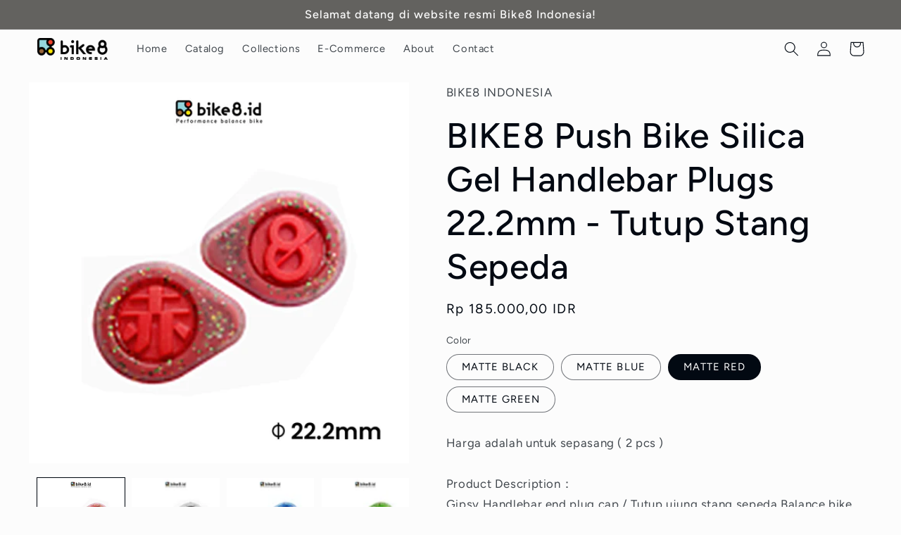

--- FILE ---
content_type: text/html; charset=utf-8
request_url: https://bike8.id/id/products/bike8-push-bike-silica-gel-handlebar-plugs-22-2mm-tutup-stang-sepeda
body_size: 22100
content:
<!doctype html>
<html class="no-js" lang="id">
  <head>
    <meta charset="utf-8">
    <meta http-equiv="X-UA-Compatible" content="IE=edge">
    <meta name="viewport" content="width=device-width,initial-scale=1">
    <meta name="theme-color" content="">
    <link rel="canonical" href="https://bike8.id/id/products/bike8-push-bike-silica-gel-handlebar-plugs-22-2mm-tutup-stang-sepeda">
    <link rel="preconnect" href="https://cdn.shopify.com" crossorigin><link rel="preconnect" href="https://fonts.shopifycdn.com" crossorigin><title>
      BIKE8 Push Bike Silica Gel Handlebar Plugs 22.2mm - Tutup Stang Sepeda
 &ndash; Bike8 Indonesia</title>

    
      <meta name="description" content="Harga adalah untuk sepasang ( 2 pcs )Product Description：Gipsy Handlebar end plug cap / Tutup ujung stang sepeda Balance bikeBrand: Bike8Model: HC22Weight: 20G ( pair )Material: Silica Gel Bar EndsDiameter : 22.2 mmPackage ;1 x Bike8 Plugs">
    

    

<meta property="og:site_name" content="Bike8 Indonesia">
<meta property="og:url" content="https://bike8.id/id/products/bike8-push-bike-silica-gel-handlebar-plugs-22-2mm-tutup-stang-sepeda">
<meta property="og:title" content="BIKE8 Push Bike Silica Gel Handlebar Plugs 22.2mm - Tutup Stang Sepeda">
<meta property="og:type" content="product">
<meta property="og:description" content="Harga adalah untuk sepasang ( 2 pcs )Product Description：Gipsy Handlebar end plug cap / Tutup ujung stang sepeda Balance bikeBrand: Bike8Model: HC22Weight: 20G ( pair )Material: Silica Gel Bar EndsDiameter : 22.2 mmPackage ;1 x Bike8 Plugs"><meta property="og:image" content="http://bike8.id/cdn/shop/products/WHITE_3ff21cf3-5d4e-4d03-8d38-9110e6b45571.png?v=1673944224">
  <meta property="og:image:secure_url" content="https://bike8.id/cdn/shop/products/WHITE_3ff21cf3-5d4e-4d03-8d38-9110e6b45571.png?v=1673944224">
  <meta property="og:image:width" content="1080">
  <meta property="og:image:height" content="1080"><meta property="og:price:amount" content="185.000,00">
  <meta property="og:price:currency" content="IDR"><meta name="twitter:card" content="summary_large_image">
<meta name="twitter:title" content="BIKE8 Push Bike Silica Gel Handlebar Plugs 22.2mm - Tutup Stang Sepeda">
<meta name="twitter:description" content="Harga adalah untuk sepasang ( 2 pcs )Product Description：Gipsy Handlebar end plug cap / Tutup ujung stang sepeda Balance bikeBrand: Bike8Model: HC22Weight: 20G ( pair )Material: Silica Gel Bar EndsDiameter : 22.2 mmPackage ;1 x Bike8 Plugs">


    <script src="//bike8.id/cdn/shop/t/4/assets/global.js?v=149496944046504657681673608645" defer="defer"></script>
    <script>window.performance && window.performance.mark && window.performance.mark('shopify.content_for_header.start');</script><meta id="shopify-digital-wallet" name="shopify-digital-wallet" content="/70757351743/digital_wallets/dialog">
<link rel="alternate" hreflang="x-default" href="https://bike8.id/products/bike8-push-bike-silica-gel-handlebar-plugs-22-2mm-tutup-stang-sepeda">
<link rel="alternate" hreflang="en" href="https://bike8.id/products/bike8-push-bike-silica-gel-handlebar-plugs-22-2mm-tutup-stang-sepeda">
<link rel="alternate" hreflang="id" href="https://bike8.id/id/products/bike8-push-bike-silica-gel-handlebar-plugs-22-2mm-tutup-stang-sepeda">
<link rel="alternate" type="application/json+oembed" href="https://bike8.id/id/products/bike8-push-bike-silica-gel-handlebar-plugs-22-2mm-tutup-stang-sepeda.oembed">
<script async="async" src="/checkouts/internal/preloads.js?locale=id-ID"></script>
<script id="shopify-features" type="application/json">{"accessToken":"98957af4f61a5d70b3d9c77615bc5860","betas":["rich-media-storefront-analytics"],"domain":"bike8.id","predictiveSearch":true,"shopId":70757351743,"locale":"id"}</script>
<script>var Shopify = Shopify || {};
Shopify.shop = "bike8indonesia.myshopify.com";
Shopify.locale = "id";
Shopify.currency = {"active":"IDR","rate":"1.0"};
Shopify.country = "ID";
Shopify.theme = {"name":"Taste","id":141925777727,"schema_name":"Taste","schema_version":"4.0.1","theme_store_id":1434,"role":"main"};
Shopify.theme.handle = "null";
Shopify.theme.style = {"id":null,"handle":null};
Shopify.cdnHost = "bike8.id/cdn";
Shopify.routes = Shopify.routes || {};
Shopify.routes.root = "/id/";</script>
<script type="module">!function(o){(o.Shopify=o.Shopify||{}).modules=!0}(window);</script>
<script>!function(o){function n(){var o=[];function n(){o.push(Array.prototype.slice.apply(arguments))}return n.q=o,n}var t=o.Shopify=o.Shopify||{};t.loadFeatures=n(),t.autoloadFeatures=n()}(window);</script>
<script id="shop-js-analytics" type="application/json">{"pageType":"product"}</script>
<script defer="defer" async type="module" src="//bike8.id/cdn/shopifycloud/shop-js/modules/v2/client.init-shop-cart-sync_ZgW17V4W.id.esm.js"></script>
<script defer="defer" async type="module" src="//bike8.id/cdn/shopifycloud/shop-js/modules/v2/chunk.common_DxYYBHh-.esm.js"></script>
<script type="module">
  await import("//bike8.id/cdn/shopifycloud/shop-js/modules/v2/client.init-shop-cart-sync_ZgW17V4W.id.esm.js");
await import("//bike8.id/cdn/shopifycloud/shop-js/modules/v2/chunk.common_DxYYBHh-.esm.js");

  window.Shopify.SignInWithShop?.initShopCartSync?.({"fedCMEnabled":true,"windoidEnabled":true});

</script>
<script id="__st">var __st={"a":70757351743,"offset":25200,"reqid":"04400e26-c67f-4120-a924-198290de91d7-1768421447","pageurl":"bike8.id\/id\/products\/bike8-push-bike-silica-gel-handlebar-plugs-22-2mm-tutup-stang-sepeda","u":"269cd52d2faf","p":"product","rtyp":"product","rid":8155399356735};</script>
<script>window.ShopifyPaypalV4VisibilityTracking = true;</script>
<script id="captcha-bootstrap">!function(){'use strict';const t='contact',e='account',n='new_comment',o=[[t,t],['blogs',n],['comments',n],[t,'customer']],c=[[e,'customer_login'],[e,'guest_login'],[e,'recover_customer_password'],[e,'create_customer']],r=t=>t.map((([t,e])=>`form[action*='/${t}']:not([data-nocaptcha='true']) input[name='form_type'][value='${e}']`)).join(','),a=t=>()=>t?[...document.querySelectorAll(t)].map((t=>t.form)):[];function s(){const t=[...o],e=r(t);return a(e)}const i='password',u='form_key',d=['recaptcha-v3-token','g-recaptcha-response','h-captcha-response',i],f=()=>{try{return window.sessionStorage}catch{return}},m='__shopify_v',_=t=>t.elements[u];function p(t,e,n=!1){try{const o=window.sessionStorage,c=JSON.parse(o.getItem(e)),{data:r}=function(t){const{data:e,action:n}=t;return t[m]||n?{data:e,action:n}:{data:t,action:n}}(c);for(const[e,n]of Object.entries(r))t.elements[e]&&(t.elements[e].value=n);n&&o.removeItem(e)}catch(o){console.error('form repopulation failed',{error:o})}}const l='form_type',E='cptcha';function T(t){t.dataset[E]=!0}const w=window,h=w.document,L='Shopify',v='ce_forms',y='captcha';let A=!1;((t,e)=>{const n=(g='f06e6c50-85a8-45c8-87d0-21a2b65856fe',I='https://cdn.shopify.com/shopifycloud/storefront-forms-hcaptcha/ce_storefront_forms_captcha_hcaptcha.v1.5.2.iife.js',D={infoText:'Dilindungi dengan hCaptcha',privacyText:'Privasi',termsText:'Ketentuan'},(t,e,n)=>{const o=w[L][v],c=o.bindForm;if(c)return c(t,g,e,D).then(n);var r;o.q.push([[t,g,e,D],n]),r=I,A||(h.body.append(Object.assign(h.createElement('script'),{id:'captcha-provider',async:!0,src:r})),A=!0)});var g,I,D;w[L]=w[L]||{},w[L][v]=w[L][v]||{},w[L][v].q=[],w[L][y]=w[L][y]||{},w[L][y].protect=function(t,e){n(t,void 0,e),T(t)},Object.freeze(w[L][y]),function(t,e,n,w,h,L){const[v,y,A,g]=function(t,e,n){const i=e?o:[],u=t?c:[],d=[...i,...u],f=r(d),m=r(i),_=r(d.filter((([t,e])=>n.includes(e))));return[a(f),a(m),a(_),s()]}(w,h,L),I=t=>{const e=t.target;return e instanceof HTMLFormElement?e:e&&e.form},D=t=>v().includes(t);t.addEventListener('submit',(t=>{const e=I(t);if(!e)return;const n=D(e)&&!e.dataset.hcaptchaBound&&!e.dataset.recaptchaBound,o=_(e),c=g().includes(e)&&(!o||!o.value);(n||c)&&t.preventDefault(),c&&!n&&(function(t){try{if(!f())return;!function(t){const e=f();if(!e)return;const n=_(t);if(!n)return;const o=n.value;o&&e.removeItem(o)}(t);const e=Array.from(Array(32),(()=>Math.random().toString(36)[2])).join('');!function(t,e){_(t)||t.append(Object.assign(document.createElement('input'),{type:'hidden',name:u})),t.elements[u].value=e}(t,e),function(t,e){const n=f();if(!n)return;const o=[...t.querySelectorAll(`input[type='${i}']`)].map((({name:t})=>t)),c=[...d,...o],r={};for(const[a,s]of new FormData(t).entries())c.includes(a)||(r[a]=s);n.setItem(e,JSON.stringify({[m]:1,action:t.action,data:r}))}(t,e)}catch(e){console.error('failed to persist form',e)}}(e),e.submit())}));const S=(t,e)=>{t&&!t.dataset[E]&&(n(t,e.some((e=>e===t))),T(t))};for(const o of['focusin','change'])t.addEventListener(o,(t=>{const e=I(t);D(e)&&S(e,y())}));const B=e.get('form_key'),M=e.get(l),P=B&&M;t.addEventListener('DOMContentLoaded',(()=>{const t=y();if(P)for(const e of t)e.elements[l].value===M&&p(e,B);[...new Set([...A(),...v().filter((t=>'true'===t.dataset.shopifyCaptcha))])].forEach((e=>S(e,t)))}))}(h,new URLSearchParams(w.location.search),n,t,e,['guest_login'])})(!0,!0)}();</script>
<script integrity="sha256-4kQ18oKyAcykRKYeNunJcIwy7WH5gtpwJnB7kiuLZ1E=" data-source-attribution="shopify.loadfeatures" defer="defer" src="//bike8.id/cdn/shopifycloud/storefront/assets/storefront/load_feature-a0a9edcb.js" crossorigin="anonymous"></script>
<script data-source-attribution="shopify.dynamic_checkout.dynamic.init">var Shopify=Shopify||{};Shopify.PaymentButton=Shopify.PaymentButton||{isStorefrontPortableWallets:!0,init:function(){window.Shopify.PaymentButton.init=function(){};var t=document.createElement("script");t.src="https://bike8.id/cdn/shopifycloud/portable-wallets/latest/portable-wallets.id.js",t.type="module",document.head.appendChild(t)}};
</script>
<script data-source-attribution="shopify.dynamic_checkout.buyer_consent">
  function portableWalletsHideBuyerConsent(e){var t=document.getElementById("shopify-buyer-consent"),n=document.getElementById("shopify-subscription-policy-button");t&&n&&(t.classList.add("hidden"),t.setAttribute("aria-hidden","true"),n.removeEventListener("click",e))}function portableWalletsShowBuyerConsent(e){var t=document.getElementById("shopify-buyer-consent"),n=document.getElementById("shopify-subscription-policy-button");t&&n&&(t.classList.remove("hidden"),t.removeAttribute("aria-hidden"),n.addEventListener("click",e))}window.Shopify?.PaymentButton&&(window.Shopify.PaymentButton.hideBuyerConsent=portableWalletsHideBuyerConsent,window.Shopify.PaymentButton.showBuyerConsent=portableWalletsShowBuyerConsent);
</script>
<script data-source-attribution="shopify.dynamic_checkout.cart.bootstrap">document.addEventListener("DOMContentLoaded",(function(){function t(){return document.querySelector("shopify-accelerated-checkout-cart, shopify-accelerated-checkout")}if(t())Shopify.PaymentButton.init();else{new MutationObserver((function(e,n){t()&&(Shopify.PaymentButton.init(),n.disconnect())})).observe(document.body,{childList:!0,subtree:!0})}}));
</script>
<script id="sections-script" data-sections="header,footer" defer="defer" src="//bike8.id/cdn/shop/t/4/compiled_assets/scripts.js?44"></script>
<script>window.performance && window.performance.mark && window.performance.mark('shopify.content_for_header.end');</script>


    <style data-shopify>
      @font-face {
  font-family: Figtree;
  font-weight: 400;
  font-style: normal;
  font-display: swap;
  src: url("//bike8.id/cdn/fonts/figtree/figtree_n4.3c0838aba1701047e60be6a99a1b0a40ce9b8419.woff2") format("woff2"),
       url("//bike8.id/cdn/fonts/figtree/figtree_n4.c0575d1db21fc3821f17fd6617d3dee552312137.woff") format("woff");
}

      @font-face {
  font-family: Figtree;
  font-weight: 700;
  font-style: normal;
  font-display: swap;
  src: url("//bike8.id/cdn/fonts/figtree/figtree_n7.2fd9bfe01586148e644724096c9d75e8c7a90e55.woff2") format("woff2"),
       url("//bike8.id/cdn/fonts/figtree/figtree_n7.ea05de92d862f9594794ab281c4c3a67501ef5fc.woff") format("woff");
}

      @font-face {
  font-family: Figtree;
  font-weight: 400;
  font-style: italic;
  font-display: swap;
  src: url("//bike8.id/cdn/fonts/figtree/figtree_i4.89f7a4275c064845c304a4cf8a4a586060656db2.woff2") format("woff2"),
       url("//bike8.id/cdn/fonts/figtree/figtree_i4.6f955aaaafc55a22ffc1f32ecf3756859a5ad3e2.woff") format("woff");
}

      @font-face {
  font-family: Figtree;
  font-weight: 700;
  font-style: italic;
  font-display: swap;
  src: url("//bike8.id/cdn/fonts/figtree/figtree_i7.06add7096a6f2ab742e09ec7e498115904eda1fe.woff2") format("woff2"),
       url("//bike8.id/cdn/fonts/figtree/figtree_i7.ee584b5fcaccdbb5518c0228158941f8df81b101.woff") format("woff");
}

      @font-face {
  font-family: Figtree;
  font-weight: 500;
  font-style: normal;
  font-display: swap;
  src: url("//bike8.id/cdn/fonts/figtree/figtree_n5.3b6b7df38aa5986536945796e1f947445832047c.woff2") format("woff2"),
       url("//bike8.id/cdn/fonts/figtree/figtree_n5.f26bf6dcae278b0ed902605f6605fa3338e81dab.woff") format("woff");
}


      :root {
        --font-body-family: Figtree, sans-serif;
        --font-body-style: normal;
        --font-body-weight: 400;
        --font-body-weight-bold: 700;

        --font-heading-family: Figtree, sans-serif;
        --font-heading-style: normal;
        --font-heading-weight: 500;

        --font-body-scale: 1.05;
        --font-heading-scale: 1.1904761904761905;

        --color-base-text: 2, 9, 18;
        --color-shadow: 2, 9, 18;
        --color-base-background-1: 252, 252, 252;
        --color-base-background-2: 228, 246, 255;
        --color-base-solid-button-labels: 252, 252, 252;
        --color-base-outline-button-labels: 2, 9, 18;
        --color-base-accent-1: 99, 98, 95;
        --color-base-accent-2: 2, 9, 18;
        --payment-terms-background-color: #fcfcfc;

        --gradient-base-background-1: #fcfcfc;
        --gradient-base-background-2: #e4f6ff;
        --gradient-base-accent-1: #63625f;
        --gradient-base-accent-2: #020912;

        --media-padding: px;
        --media-border-opacity: 1.0;
        --media-border-width: 0px;
        --media-radius: 0px;
        --media-shadow-opacity: 0.0;
        --media-shadow-horizontal-offset: 0px;
        --media-shadow-vertical-offset: 0px;
        --media-shadow-blur-radius: 0px;
        --media-shadow-visible: 0;

        --page-width: 140rem;
        --page-width-margin: 0rem;

        --product-card-image-padding: 0.0rem;
        --product-card-corner-radius: 0.0rem;
        --product-card-text-alignment: center;
        --product-card-border-width: 0.0rem;
        --product-card-border-opacity: 0.1;
        --product-card-shadow-opacity: 0.1;
        --product-card-shadow-visible: 1;
        --product-card-shadow-horizontal-offset: 0.0rem;
        --product-card-shadow-vertical-offset: 0.0rem;
        --product-card-shadow-blur-radius: 0.0rem;

        --collection-card-image-padding: 0.0rem;
        --collection-card-corner-radius: 0.0rem;
        --collection-card-text-alignment: center;
        --collection-card-border-width: 0.0rem;
        --collection-card-border-opacity: 0.1;
        --collection-card-shadow-opacity: 0.1;
        --collection-card-shadow-visible: 1;
        --collection-card-shadow-horizontal-offset: 0.0rem;
        --collection-card-shadow-vertical-offset: 0.0rem;
        --collection-card-shadow-blur-radius: 0.0rem;

        --blog-card-image-padding: 0.0rem;
        --blog-card-corner-radius: 0.0rem;
        --blog-card-text-alignment: center;
        --blog-card-border-width: 0.0rem;
        --blog-card-border-opacity: 0.1;
        --blog-card-shadow-opacity: 0.1;
        --blog-card-shadow-visible: 1;
        --blog-card-shadow-horizontal-offset: 0.0rem;
        --blog-card-shadow-vertical-offset: 0.0rem;
        --blog-card-shadow-blur-radius: 0.0rem;

        --badge-corner-radius: 4.0rem;

        --popup-border-width: 2px;
        --popup-border-opacity: 1.0;
        --popup-corner-radius: 0px;
        --popup-shadow-opacity: 0.0;
        --popup-shadow-horizontal-offset: 0px;
        --popup-shadow-vertical-offset: 0px;
        --popup-shadow-blur-radius: 0px;

        --drawer-border-width: 2px;
        --drawer-border-opacity: 1.0;
        --drawer-shadow-opacity: 0.0;
        --drawer-shadow-horizontal-offset: 0px;
        --drawer-shadow-vertical-offset: 0px;
        --drawer-shadow-blur-radius: 0px;

        --spacing-sections-desktop: 20px;
        --spacing-sections-mobile: 20px;

        --grid-desktop-vertical-spacing: 24px;
        --grid-desktop-horizontal-spacing: 24px;
        --grid-mobile-vertical-spacing: 12px;
        --grid-mobile-horizontal-spacing: 12px;

        --text-boxes-border-opacity: 1.0;
        --text-boxes-border-width: 1px;
        --text-boxes-radius: 0px;
        --text-boxes-shadow-opacity: 0.0;
        --text-boxes-shadow-visible: 0;
        --text-boxes-shadow-horizontal-offset: 0px;
        --text-boxes-shadow-vertical-offset: 0px;
        --text-boxes-shadow-blur-radius: 0px;

        --buttons-radius: 0px;
        --buttons-radius-outset: 0px;
        --buttons-border-width: 1px;
        --buttons-border-opacity: 1.0;
        --buttons-shadow-opacity: 0.0;
        --buttons-shadow-visible: 0;
        --buttons-shadow-horizontal-offset: 0px;
        --buttons-shadow-vertical-offset: 0px;
        --buttons-shadow-blur-radius: 0px;
        --buttons-border-offset: 0px;

        --inputs-radius: 0px;
        --inputs-border-width: 1px;
        --inputs-border-opacity: 0.55;
        --inputs-shadow-opacity: 0.0;
        --inputs-shadow-horizontal-offset: 0px;
        --inputs-margin-offset: 0px;
        --inputs-shadow-vertical-offset: 0px;
        --inputs-shadow-blur-radius: 0px;
        --inputs-radius-outset: 0px;

        --variant-pills-radius: 40px;
        --variant-pills-border-width: 1px;
        --variant-pills-border-opacity: 0.55;
        --variant-pills-shadow-opacity: 0.0;
        --variant-pills-shadow-horizontal-offset: 0px;
        --variant-pills-shadow-vertical-offset: 0px;
        --variant-pills-shadow-blur-radius: 0px;
      }

      *,
      *::before,
      *::after {
        box-sizing: inherit;
      }

      html {
        box-sizing: border-box;
        font-size: calc(var(--font-body-scale) * 62.5%);
        height: 100%;
      }

      body {
        display: grid;
        grid-template-rows: auto auto 1fr auto;
        grid-template-columns: 100%;
        min-height: 100%;
        margin: 0;
        font-size: 1.5rem;
        letter-spacing: 0.06rem;
        line-height: calc(1 + 0.8 / var(--font-body-scale));
        font-family: var(--font-body-family);
        font-style: var(--font-body-style);
        font-weight: var(--font-body-weight);
      }

      @media screen and (min-width: 750px) {
        body {
          font-size: 1.6rem;
        }
      }
    </style>

    <link href="//bike8.id/cdn/shop/t/4/assets/base.css?v=88290808517547527771673608647" rel="stylesheet" type="text/css" media="all" />
<link rel="preload" as="font" href="//bike8.id/cdn/fonts/figtree/figtree_n4.3c0838aba1701047e60be6a99a1b0a40ce9b8419.woff2" type="font/woff2" crossorigin><link rel="preload" as="font" href="//bike8.id/cdn/fonts/figtree/figtree_n5.3b6b7df38aa5986536945796e1f947445832047c.woff2" type="font/woff2" crossorigin><link rel="stylesheet" href="//bike8.id/cdn/shop/t/4/assets/component-predictive-search.css?v=83512081251802922551673608645" media="print" onload="this.media='all'"><script>document.documentElement.className = document.documentElement.className.replace('no-js', 'js');
    if (Shopify.designMode) {
      document.documentElement.classList.add('shopify-design-mode');
    }
    </script>
  <link href="https://monorail-edge.shopifysvc.com" rel="dns-prefetch">
<script>(function(){if ("sendBeacon" in navigator && "performance" in window) {try {var session_token_from_headers = performance.getEntriesByType('navigation')[0].serverTiming.find(x => x.name == '_s').description;} catch {var session_token_from_headers = undefined;}var session_cookie_matches = document.cookie.match(/_shopify_s=([^;]*)/);var session_token_from_cookie = session_cookie_matches && session_cookie_matches.length === 2 ? session_cookie_matches[1] : "";var session_token = session_token_from_headers || session_token_from_cookie || "";function handle_abandonment_event(e) {var entries = performance.getEntries().filter(function(entry) {return /monorail-edge.shopifysvc.com/.test(entry.name);});if (!window.abandonment_tracked && entries.length === 0) {window.abandonment_tracked = true;var currentMs = Date.now();var navigation_start = performance.timing.navigationStart;var payload = {shop_id: 70757351743,url: window.location.href,navigation_start,duration: currentMs - navigation_start,session_token,page_type: "product"};window.navigator.sendBeacon("https://monorail-edge.shopifysvc.com/v1/produce", JSON.stringify({schema_id: "online_store_buyer_site_abandonment/1.1",payload: payload,metadata: {event_created_at_ms: currentMs,event_sent_at_ms: currentMs}}));}}window.addEventListener('pagehide', handle_abandonment_event);}}());</script>
<script id="web-pixels-manager-setup">(function e(e,d,r,n,o){if(void 0===o&&(o={}),!Boolean(null===(a=null===(i=window.Shopify)||void 0===i?void 0:i.analytics)||void 0===a?void 0:a.replayQueue)){var i,a;window.Shopify=window.Shopify||{};var t=window.Shopify;t.analytics=t.analytics||{};var s=t.analytics;s.replayQueue=[],s.publish=function(e,d,r){return s.replayQueue.push([e,d,r]),!0};try{self.performance.mark("wpm:start")}catch(e){}var l=function(){var e={modern:/Edge?\/(1{2}[4-9]|1[2-9]\d|[2-9]\d{2}|\d{4,})\.\d+(\.\d+|)|Firefox\/(1{2}[4-9]|1[2-9]\d|[2-9]\d{2}|\d{4,})\.\d+(\.\d+|)|Chrom(ium|e)\/(9{2}|\d{3,})\.\d+(\.\d+|)|(Maci|X1{2}).+ Version\/(15\.\d+|(1[6-9]|[2-9]\d|\d{3,})\.\d+)([,.]\d+|)( \(\w+\)|)( Mobile\/\w+|) Safari\/|Chrome.+OPR\/(9{2}|\d{3,})\.\d+\.\d+|(CPU[ +]OS|iPhone[ +]OS|CPU[ +]iPhone|CPU IPhone OS|CPU iPad OS)[ +]+(15[._]\d+|(1[6-9]|[2-9]\d|\d{3,})[._]\d+)([._]\d+|)|Android:?[ /-](13[3-9]|1[4-9]\d|[2-9]\d{2}|\d{4,})(\.\d+|)(\.\d+|)|Android.+Firefox\/(13[5-9]|1[4-9]\d|[2-9]\d{2}|\d{4,})\.\d+(\.\d+|)|Android.+Chrom(ium|e)\/(13[3-9]|1[4-9]\d|[2-9]\d{2}|\d{4,})\.\d+(\.\d+|)|SamsungBrowser\/([2-9]\d|\d{3,})\.\d+/,legacy:/Edge?\/(1[6-9]|[2-9]\d|\d{3,})\.\d+(\.\d+|)|Firefox\/(5[4-9]|[6-9]\d|\d{3,})\.\d+(\.\d+|)|Chrom(ium|e)\/(5[1-9]|[6-9]\d|\d{3,})\.\d+(\.\d+|)([\d.]+$|.*Safari\/(?![\d.]+ Edge\/[\d.]+$))|(Maci|X1{2}).+ Version\/(10\.\d+|(1[1-9]|[2-9]\d|\d{3,})\.\d+)([,.]\d+|)( \(\w+\)|)( Mobile\/\w+|) Safari\/|Chrome.+OPR\/(3[89]|[4-9]\d|\d{3,})\.\d+\.\d+|(CPU[ +]OS|iPhone[ +]OS|CPU[ +]iPhone|CPU IPhone OS|CPU iPad OS)[ +]+(10[._]\d+|(1[1-9]|[2-9]\d|\d{3,})[._]\d+)([._]\d+|)|Android:?[ /-](13[3-9]|1[4-9]\d|[2-9]\d{2}|\d{4,})(\.\d+|)(\.\d+|)|Mobile Safari.+OPR\/([89]\d|\d{3,})\.\d+\.\d+|Android.+Firefox\/(13[5-9]|1[4-9]\d|[2-9]\d{2}|\d{4,})\.\d+(\.\d+|)|Android.+Chrom(ium|e)\/(13[3-9]|1[4-9]\d|[2-9]\d{2}|\d{4,})\.\d+(\.\d+|)|Android.+(UC? ?Browser|UCWEB|U3)[ /]?(15\.([5-9]|\d{2,})|(1[6-9]|[2-9]\d|\d{3,})\.\d+)\.\d+|SamsungBrowser\/(5\.\d+|([6-9]|\d{2,})\.\d+)|Android.+MQ{2}Browser\/(14(\.(9|\d{2,})|)|(1[5-9]|[2-9]\d|\d{3,})(\.\d+|))(\.\d+|)|K[Aa][Ii]OS\/(3\.\d+|([4-9]|\d{2,})\.\d+)(\.\d+|)/},d=e.modern,r=e.legacy,n=navigator.userAgent;return n.match(d)?"modern":n.match(r)?"legacy":"unknown"}(),u="modern"===l?"modern":"legacy",c=(null!=n?n:{modern:"",legacy:""})[u],f=function(e){return[e.baseUrl,"/wpm","/b",e.hashVersion,"modern"===e.buildTarget?"m":"l",".js"].join("")}({baseUrl:d,hashVersion:r,buildTarget:u}),m=function(e){var d=e.version,r=e.bundleTarget,n=e.surface,o=e.pageUrl,i=e.monorailEndpoint;return{emit:function(e){var a=e.status,t=e.errorMsg,s=(new Date).getTime(),l=JSON.stringify({metadata:{event_sent_at_ms:s},events:[{schema_id:"web_pixels_manager_load/3.1",payload:{version:d,bundle_target:r,page_url:o,status:a,surface:n,error_msg:t},metadata:{event_created_at_ms:s}}]});if(!i)return console&&console.warn&&console.warn("[Web Pixels Manager] No Monorail endpoint provided, skipping logging."),!1;try{return self.navigator.sendBeacon.bind(self.navigator)(i,l)}catch(e){}var u=new XMLHttpRequest;try{return u.open("POST",i,!0),u.setRequestHeader("Content-Type","text/plain"),u.send(l),!0}catch(e){return console&&console.warn&&console.warn("[Web Pixels Manager] Got an unhandled error while logging to Monorail."),!1}}}}({version:r,bundleTarget:l,surface:e.surface,pageUrl:self.location.href,monorailEndpoint:e.monorailEndpoint});try{o.browserTarget=l,function(e){var d=e.src,r=e.async,n=void 0===r||r,o=e.onload,i=e.onerror,a=e.sri,t=e.scriptDataAttributes,s=void 0===t?{}:t,l=document.createElement("script"),u=document.querySelector("head"),c=document.querySelector("body");if(l.async=n,l.src=d,a&&(l.integrity=a,l.crossOrigin="anonymous"),s)for(var f in s)if(Object.prototype.hasOwnProperty.call(s,f))try{l.dataset[f]=s[f]}catch(e){}if(o&&l.addEventListener("load",o),i&&l.addEventListener("error",i),u)u.appendChild(l);else{if(!c)throw new Error("Did not find a head or body element to append the script");c.appendChild(l)}}({src:f,async:!0,onload:function(){if(!function(){var e,d;return Boolean(null===(d=null===(e=window.Shopify)||void 0===e?void 0:e.analytics)||void 0===d?void 0:d.initialized)}()){var d=window.webPixelsManager.init(e)||void 0;if(d){var r=window.Shopify.analytics;r.replayQueue.forEach((function(e){var r=e[0],n=e[1],o=e[2];d.publishCustomEvent(r,n,o)})),r.replayQueue=[],r.publish=d.publishCustomEvent,r.visitor=d.visitor,r.initialized=!0}}},onerror:function(){return m.emit({status:"failed",errorMsg:"".concat(f," has failed to load")})},sri:function(e){var d=/^sha384-[A-Za-z0-9+/=]+$/;return"string"==typeof e&&d.test(e)}(c)?c:"",scriptDataAttributes:o}),m.emit({status:"loading"})}catch(e){m.emit({status:"failed",errorMsg:(null==e?void 0:e.message)||"Unknown error"})}}})({shopId: 70757351743,storefrontBaseUrl: "https://bike8.id",extensionsBaseUrl: "https://extensions.shopifycdn.com/cdn/shopifycloud/web-pixels-manager",monorailEndpoint: "https://monorail-edge.shopifysvc.com/unstable/produce_batch",surface: "storefront-renderer",enabledBetaFlags: ["2dca8a86","a0d5f9d2"],webPixelsConfigList: [{"id":"shopify-app-pixel","configuration":"{}","eventPayloadVersion":"v1","runtimeContext":"STRICT","scriptVersion":"0450","apiClientId":"shopify-pixel","type":"APP","privacyPurposes":["ANALYTICS","MARKETING"]},{"id":"shopify-custom-pixel","eventPayloadVersion":"v1","runtimeContext":"LAX","scriptVersion":"0450","apiClientId":"shopify-pixel","type":"CUSTOM","privacyPurposes":["ANALYTICS","MARKETING"]}],isMerchantRequest: false,initData: {"shop":{"name":"Bike8 Indonesia","paymentSettings":{"currencyCode":"IDR"},"myshopifyDomain":"bike8indonesia.myshopify.com","countryCode":"ID","storefrontUrl":"https:\/\/bike8.id\/id"},"customer":null,"cart":null,"checkout":null,"productVariants":[{"price":{"amount":185000.0,"currencyCode":"IDR"},"product":{"title":"BIKE8 Push Bike Silica Gel Handlebar Plugs 22.2mm - Tutup Stang Sepeda","vendor":"BIKE8 INDONESIA","id":"8155399356735","untranslatedTitle":"BIKE8 Push Bike Silica Gel Handlebar Plugs 22.2mm - Tutup Stang Sepeda","url":"\/id\/products\/bike8-push-bike-silica-gel-handlebar-plugs-22-2mm-tutup-stang-sepeda","type":"Balance Bike Parts"},"id":"44315213463871","image":{"src":"\/\/bike8.id\/cdn\/shop\/products\/WHITE_3ff21cf3-5d4e-4d03-8d38-9110e6b45571.png?v=1673944224"},"sku":"BH-HC22-BK","title":"MATTE BLACK","untranslatedTitle":"MATTE BLACK"},{"price":{"amount":185000.0,"currencyCode":"IDR"},"product":{"title":"BIKE8 Push Bike Silica Gel Handlebar Plugs 22.2mm - Tutup Stang Sepeda","vendor":"BIKE8 INDONESIA","id":"8155399356735","untranslatedTitle":"BIKE8 Push Bike Silica Gel Handlebar Plugs 22.2mm - Tutup Stang Sepeda","url":"\/id\/products\/bike8-push-bike-silica-gel-handlebar-plugs-22-2mm-tutup-stang-sepeda","type":"Balance Bike Parts"},"id":"44315213627711","image":{"src":"\/\/bike8.id\/cdn\/shop\/products\/BLUE_5580f7c5-5cd3-4a8b-9b07-2a8a5661d7d5.png?v=1673944225"},"sku":"BH-HC22-BL","title":"MATTE BLUE","untranslatedTitle":"MATTE BLUE"},{"price":{"amount":185000.0,"currencyCode":"IDR"},"product":{"title":"BIKE8 Push Bike Silica Gel Handlebar Plugs 22.2mm - Tutup Stang Sepeda","vendor":"BIKE8 INDONESIA","id":"8155399356735","untranslatedTitle":"BIKE8 Push Bike Silica Gel Handlebar Plugs 22.2mm - Tutup Stang Sepeda","url":"\/id\/products\/bike8-push-bike-silica-gel-handlebar-plugs-22-2mm-tutup-stang-sepeda","type":"Balance Bike Parts"},"id":"44315213562175","image":{"src":"\/\/bike8.id\/cdn\/shop\/products\/RED_420b122d-9d2c-436e-b64d-c4ead43e0352.png?v=1673944225"},"sku":"BH-HC22-RD","title":"MATTE RED","untranslatedTitle":"MATTE RED"},{"price":{"amount":185000.0,"currencyCode":"IDR"},"product":{"title":"BIKE8 Push Bike Silica Gel Handlebar Plugs 22.2mm - Tutup Stang Sepeda","vendor":"BIKE8 INDONESIA","id":"8155399356735","untranslatedTitle":"BIKE8 Push Bike Silica Gel Handlebar Plugs 22.2mm - Tutup Stang Sepeda","url":"\/id\/products\/bike8-push-bike-silica-gel-handlebar-plugs-22-2mm-tutup-stang-sepeda","type":"Balance Bike Parts"},"id":"44315213693247","image":{"src":"\/\/bike8.id\/cdn\/shop\/products\/GREEN.png?v=1673944224"},"sku":"BH-HC22-GN","title":"MATTE GREEN","untranslatedTitle":"MATTE GREEN"}],"purchasingCompany":null},},"https://bike8.id/cdn","7cecd0b6w90c54c6cpe92089d5m57a67346",{"modern":"","legacy":""},{"shopId":"70757351743","storefrontBaseUrl":"https:\/\/bike8.id","extensionBaseUrl":"https:\/\/extensions.shopifycdn.com\/cdn\/shopifycloud\/web-pixels-manager","surface":"storefront-renderer","enabledBetaFlags":"[\"2dca8a86\", \"a0d5f9d2\"]","isMerchantRequest":"false","hashVersion":"7cecd0b6w90c54c6cpe92089d5m57a67346","publish":"custom","events":"[[\"page_viewed\",{}],[\"product_viewed\",{\"productVariant\":{\"price\":{\"amount\":185000.0,\"currencyCode\":\"IDR\"},\"product\":{\"title\":\"BIKE8 Push Bike Silica Gel Handlebar Plugs 22.2mm - Tutup Stang Sepeda\",\"vendor\":\"BIKE8 INDONESIA\",\"id\":\"8155399356735\",\"untranslatedTitle\":\"BIKE8 Push Bike Silica Gel Handlebar Plugs 22.2mm - Tutup Stang Sepeda\",\"url\":\"\/id\/products\/bike8-push-bike-silica-gel-handlebar-plugs-22-2mm-tutup-stang-sepeda\",\"type\":\"Balance Bike Parts\"},\"id\":\"44315213562175\",\"image\":{\"src\":\"\/\/bike8.id\/cdn\/shop\/products\/RED_420b122d-9d2c-436e-b64d-c4ead43e0352.png?v=1673944225\"},\"sku\":\"BH-HC22-RD\",\"title\":\"MATTE RED\",\"untranslatedTitle\":\"MATTE RED\"}}]]"});</script><script>
  window.ShopifyAnalytics = window.ShopifyAnalytics || {};
  window.ShopifyAnalytics.meta = window.ShopifyAnalytics.meta || {};
  window.ShopifyAnalytics.meta.currency = 'IDR';
  var meta = {"product":{"id":8155399356735,"gid":"gid:\/\/shopify\/Product\/8155399356735","vendor":"BIKE8 INDONESIA","type":"Balance Bike Parts","handle":"bike8-push-bike-silica-gel-handlebar-plugs-22-2mm-tutup-stang-sepeda","variants":[{"id":44315213463871,"price":18500000,"name":"BIKE8 Push Bike Silica Gel Handlebar Plugs 22.2mm - Tutup Stang Sepeda - MATTE BLACK","public_title":"MATTE BLACK","sku":"BH-HC22-BK"},{"id":44315213627711,"price":18500000,"name":"BIKE8 Push Bike Silica Gel Handlebar Plugs 22.2mm - Tutup Stang Sepeda - MATTE BLUE","public_title":"MATTE BLUE","sku":"BH-HC22-BL"},{"id":44315213562175,"price":18500000,"name":"BIKE8 Push Bike Silica Gel Handlebar Plugs 22.2mm - Tutup Stang Sepeda - MATTE RED","public_title":"MATTE RED","sku":"BH-HC22-RD"},{"id":44315213693247,"price":18500000,"name":"BIKE8 Push Bike Silica Gel Handlebar Plugs 22.2mm - Tutup Stang Sepeda - MATTE GREEN","public_title":"MATTE GREEN","sku":"BH-HC22-GN"}],"remote":false},"page":{"pageType":"product","resourceType":"product","resourceId":8155399356735,"requestId":"04400e26-c67f-4120-a924-198290de91d7-1768421447"}};
  for (var attr in meta) {
    window.ShopifyAnalytics.meta[attr] = meta[attr];
  }
</script>
<script class="analytics">
  (function () {
    var customDocumentWrite = function(content) {
      var jquery = null;

      if (window.jQuery) {
        jquery = window.jQuery;
      } else if (window.Checkout && window.Checkout.$) {
        jquery = window.Checkout.$;
      }

      if (jquery) {
        jquery('body').append(content);
      }
    };

    var hasLoggedConversion = function(token) {
      if (token) {
        return document.cookie.indexOf('loggedConversion=' + token) !== -1;
      }
      return false;
    }

    var setCookieIfConversion = function(token) {
      if (token) {
        var twoMonthsFromNow = new Date(Date.now());
        twoMonthsFromNow.setMonth(twoMonthsFromNow.getMonth() + 2);

        document.cookie = 'loggedConversion=' + token + '; expires=' + twoMonthsFromNow;
      }
    }

    var trekkie = window.ShopifyAnalytics.lib = window.trekkie = window.trekkie || [];
    if (trekkie.integrations) {
      return;
    }
    trekkie.methods = [
      'identify',
      'page',
      'ready',
      'track',
      'trackForm',
      'trackLink'
    ];
    trekkie.factory = function(method) {
      return function() {
        var args = Array.prototype.slice.call(arguments);
        args.unshift(method);
        trekkie.push(args);
        return trekkie;
      };
    };
    for (var i = 0; i < trekkie.methods.length; i++) {
      var key = trekkie.methods[i];
      trekkie[key] = trekkie.factory(key);
    }
    trekkie.load = function(config) {
      trekkie.config = config || {};
      trekkie.config.initialDocumentCookie = document.cookie;
      var first = document.getElementsByTagName('script')[0];
      var script = document.createElement('script');
      script.type = 'text/javascript';
      script.onerror = function(e) {
        var scriptFallback = document.createElement('script');
        scriptFallback.type = 'text/javascript';
        scriptFallback.onerror = function(error) {
                var Monorail = {
      produce: function produce(monorailDomain, schemaId, payload) {
        var currentMs = new Date().getTime();
        var event = {
          schema_id: schemaId,
          payload: payload,
          metadata: {
            event_created_at_ms: currentMs,
            event_sent_at_ms: currentMs
          }
        };
        return Monorail.sendRequest("https://" + monorailDomain + "/v1/produce", JSON.stringify(event));
      },
      sendRequest: function sendRequest(endpointUrl, payload) {
        // Try the sendBeacon API
        if (window && window.navigator && typeof window.navigator.sendBeacon === 'function' && typeof window.Blob === 'function' && !Monorail.isIos12()) {
          var blobData = new window.Blob([payload], {
            type: 'text/plain'
          });

          if (window.navigator.sendBeacon(endpointUrl, blobData)) {
            return true;
          } // sendBeacon was not successful

        } // XHR beacon

        var xhr = new XMLHttpRequest();

        try {
          xhr.open('POST', endpointUrl);
          xhr.setRequestHeader('Content-Type', 'text/plain');
          xhr.send(payload);
        } catch (e) {
          console.log(e);
        }

        return false;
      },
      isIos12: function isIos12() {
        return window.navigator.userAgent.lastIndexOf('iPhone; CPU iPhone OS 12_') !== -1 || window.navigator.userAgent.lastIndexOf('iPad; CPU OS 12_') !== -1;
      }
    };
    Monorail.produce('monorail-edge.shopifysvc.com',
      'trekkie_storefront_load_errors/1.1',
      {shop_id: 70757351743,
      theme_id: 141925777727,
      app_name: "storefront",
      context_url: window.location.href,
      source_url: "//bike8.id/cdn/s/trekkie.storefront.55c6279c31a6628627b2ba1c5ff367020da294e2.min.js"});

        };
        scriptFallback.async = true;
        scriptFallback.src = '//bike8.id/cdn/s/trekkie.storefront.55c6279c31a6628627b2ba1c5ff367020da294e2.min.js';
        first.parentNode.insertBefore(scriptFallback, first);
      };
      script.async = true;
      script.src = '//bike8.id/cdn/s/trekkie.storefront.55c6279c31a6628627b2ba1c5ff367020da294e2.min.js';
      first.parentNode.insertBefore(script, first);
    };
    trekkie.load(
      {"Trekkie":{"appName":"storefront","development":false,"defaultAttributes":{"shopId":70757351743,"isMerchantRequest":null,"themeId":141925777727,"themeCityHash":"698348303592759242","contentLanguage":"id","currency":"IDR","eventMetadataId":"9a47912c-57be-4c8a-8faf-55e8842aae1e"},"isServerSideCookieWritingEnabled":true,"monorailRegion":"shop_domain","enabledBetaFlags":["65f19447"]},"Session Attribution":{},"S2S":{"facebookCapiEnabled":false,"source":"trekkie-storefront-renderer","apiClientId":580111}}
    );

    var loaded = false;
    trekkie.ready(function() {
      if (loaded) return;
      loaded = true;

      window.ShopifyAnalytics.lib = window.trekkie;

      var originalDocumentWrite = document.write;
      document.write = customDocumentWrite;
      try { window.ShopifyAnalytics.merchantGoogleAnalytics.call(this); } catch(error) {};
      document.write = originalDocumentWrite;

      window.ShopifyAnalytics.lib.page(null,{"pageType":"product","resourceType":"product","resourceId":8155399356735,"requestId":"04400e26-c67f-4120-a924-198290de91d7-1768421447","shopifyEmitted":true});

      var match = window.location.pathname.match(/checkouts\/(.+)\/(thank_you|post_purchase)/)
      var token = match? match[1]: undefined;
      if (!hasLoggedConversion(token)) {
        setCookieIfConversion(token);
        window.ShopifyAnalytics.lib.track("Viewed Product",{"currency":"IDR","variantId":44315213463871,"productId":8155399356735,"productGid":"gid:\/\/shopify\/Product\/8155399356735","name":"BIKE8 Push Bike Silica Gel Handlebar Plugs 22.2mm - Tutup Stang Sepeda - MATTE BLACK","price":"185000.00","sku":"BH-HC22-BK","brand":"BIKE8 INDONESIA","variant":"MATTE BLACK","category":"Balance Bike Parts","nonInteraction":true,"remote":false},undefined,undefined,{"shopifyEmitted":true});
      window.ShopifyAnalytics.lib.track("monorail:\/\/trekkie_storefront_viewed_product\/1.1",{"currency":"IDR","variantId":44315213463871,"productId":8155399356735,"productGid":"gid:\/\/shopify\/Product\/8155399356735","name":"BIKE8 Push Bike Silica Gel Handlebar Plugs 22.2mm - Tutup Stang Sepeda - MATTE BLACK","price":"185000.00","sku":"BH-HC22-BK","brand":"BIKE8 INDONESIA","variant":"MATTE BLACK","category":"Balance Bike Parts","nonInteraction":true,"remote":false,"referer":"https:\/\/bike8.id\/id\/products\/bike8-push-bike-silica-gel-handlebar-plugs-22-2mm-tutup-stang-sepeda"});
      }
    });


        var eventsListenerScript = document.createElement('script');
        eventsListenerScript.async = true;
        eventsListenerScript.src = "//bike8.id/cdn/shopifycloud/storefront/assets/shop_events_listener-3da45d37.js";
        document.getElementsByTagName('head')[0].appendChild(eventsListenerScript);

})();</script>
<script
  defer
  src="https://bike8.id/cdn/shopifycloud/perf-kit/shopify-perf-kit-3.0.3.min.js"
  data-application="storefront-renderer"
  data-shop-id="70757351743"
  data-render-region="gcp-us-central1"
  data-page-type="product"
  data-theme-instance-id="141925777727"
  data-theme-name="Taste"
  data-theme-version="4.0.1"
  data-monorail-region="shop_domain"
  data-resource-timing-sampling-rate="10"
  data-shs="true"
  data-shs-beacon="true"
  data-shs-export-with-fetch="true"
  data-shs-logs-sample-rate="1"
  data-shs-beacon-endpoint="https://bike8.id/api/collect"
></script>
</head>

  <body class="gradient">
    <a class="skip-to-content-link button visually-hidden" href="#MainContent">
      Langsung ke konten
    </a><div id="shopify-section-announcement-bar" class="shopify-section"><div class="announcement-bar color-accent-1 gradient" role="region" aria-label="Pengumuman" ><div class="page-width">
                <p class="announcement-bar__message center h5">
                  Selamat datang di website resmi Bike8 Indonesia!
</p>
              </div></div>
</div>
    <div id="shopify-section-header" class="shopify-section section-header"><link rel="stylesheet" href="//bike8.id/cdn/shop/t/4/assets/component-list-menu.css?v=151968516119678728991673608646" media="print" onload="this.media='all'">
<link rel="stylesheet" href="//bike8.id/cdn/shop/t/4/assets/component-search.css?v=96455689198851321781673608644" media="print" onload="this.media='all'">
<link rel="stylesheet" href="//bike8.id/cdn/shop/t/4/assets/component-menu-drawer.css?v=182311192829367774911673608645" media="print" onload="this.media='all'">
<link rel="stylesheet" href="//bike8.id/cdn/shop/t/4/assets/component-cart-notification.css?v=183358051719344305851673608644" media="print" onload="this.media='all'">
<link rel="stylesheet" href="//bike8.id/cdn/shop/t/4/assets/component-cart-items.css?v=23917223812499722491673608647" media="print" onload="this.media='all'"><link rel="stylesheet" href="//bike8.id/cdn/shop/t/4/assets/component-price.css?v=65402837579211014041673608645" media="print" onload="this.media='all'">
  <link rel="stylesheet" href="//bike8.id/cdn/shop/t/4/assets/component-loading-overlay.css?v=167310470843593579841673608647" media="print" onload="this.media='all'"><noscript><link href="//bike8.id/cdn/shop/t/4/assets/component-list-menu.css?v=151968516119678728991673608646" rel="stylesheet" type="text/css" media="all" /></noscript>
<noscript><link href="//bike8.id/cdn/shop/t/4/assets/component-search.css?v=96455689198851321781673608644" rel="stylesheet" type="text/css" media="all" /></noscript>
<noscript><link href="//bike8.id/cdn/shop/t/4/assets/component-menu-drawer.css?v=182311192829367774911673608645" rel="stylesheet" type="text/css" media="all" /></noscript>
<noscript><link href="//bike8.id/cdn/shop/t/4/assets/component-cart-notification.css?v=183358051719344305851673608644" rel="stylesheet" type="text/css" media="all" /></noscript>
<noscript><link href="//bike8.id/cdn/shop/t/4/assets/component-cart-items.css?v=23917223812499722491673608647" rel="stylesheet" type="text/css" media="all" /></noscript>

<style>
  header-drawer {
    justify-self: start;
    margin-left: -1.2rem;
  }

  .header__heading-logo {
    max-width: 100px;
  }

  @media screen and (min-width: 990px) {
    header-drawer {
      display: none;
    }
  }

  .menu-drawer-container {
    display: flex;
  }

  .list-menu {
    list-style: none;
    padding: 0;
    margin: 0;
  }

  .list-menu--inline {
    display: inline-flex;
    flex-wrap: wrap;
  }

  summary.list-menu__item {
    padding-right: 2.7rem;
  }

  .list-menu__item {
    display: flex;
    align-items: center;
    line-height: calc(1 + 0.3 / var(--font-body-scale));
  }

  .list-menu__item--link {
    text-decoration: none;
    padding-bottom: 1rem;
    padding-top: 1rem;
    line-height: calc(1 + 0.8 / var(--font-body-scale));
  }

  @media screen and (min-width: 750px) {
    .list-menu__item--link {
      padding-bottom: 0.5rem;
      padding-top: 0.5rem;
    }
  }
</style><style data-shopify>.header {
    padding-top: 2px;
    padding-bottom: 2px;
  }

  .section-header {
    margin-bottom: 0px;
  }

  @media screen and (min-width: 750px) {
    .section-header {
      margin-bottom: 0px;
    }
  }

  @media screen and (min-width: 990px) {
    .header {
      padding-top: 4px;
      padding-bottom: 4px;
    }
  }</style><script src="//bike8.id/cdn/shop/t/4/assets/details-disclosure.js?v=153497636716254413831673608646" defer="defer"></script>
<script src="//bike8.id/cdn/shop/t/4/assets/details-modal.js?v=4511761896672669691673608646" defer="defer"></script>
<script src="//bike8.id/cdn/shop/t/4/assets/cart-notification.js?v=160453272920806432391673608645" defer="defer"></script><svg xmlns="http://www.w3.org/2000/svg" class="hidden">
  <symbol id="icon-search" viewbox="0 0 18 19" fill="none">
    <path fill-rule="evenodd" clip-rule="evenodd" d="M11.03 11.68A5.784 5.784 0 112.85 3.5a5.784 5.784 0 018.18 8.18zm.26 1.12a6.78 6.78 0 11.72-.7l5.4 5.4a.5.5 0 11-.71.7l-5.41-5.4z" fill="currentColor"/>
  </symbol>

  <symbol id="icon-close" class="icon icon-close" fill="none" viewBox="0 0 18 17">
    <path d="M.865 15.978a.5.5 0 00.707.707l7.433-7.431 7.579 7.282a.501.501 0 00.846-.37.5.5 0 00-.153-.351L9.712 8.546l7.417-7.416a.5.5 0 10-.707-.708L8.991 7.853 1.413.573a.5.5 0 10-.693.72l7.563 7.268-7.418 7.417z" fill="currentColor">
  </symbol>
</svg>
<div class="header-wrapper color-background-1 gradient">
  <header class="header header--middle-left header--mobile-center page-width header--has-menu"><header-drawer data-breakpoint="tablet">
        <details id="Details-menu-drawer-container" class="menu-drawer-container">
          <summary class="header__icon header__icon--menu header__icon--summary link focus-inset" aria-label="Menu">
            <span>
              <svg xmlns="http://www.w3.org/2000/svg" aria-hidden="true" focusable="false" role="presentation" class="icon icon-hamburger" fill="none" viewBox="0 0 18 16">
  <path d="M1 .5a.5.5 0 100 1h15.71a.5.5 0 000-1H1zM.5 8a.5.5 0 01.5-.5h15.71a.5.5 0 010 1H1A.5.5 0 01.5 8zm0 7a.5.5 0 01.5-.5h15.71a.5.5 0 010 1H1a.5.5 0 01-.5-.5z" fill="currentColor">
</svg>

              <svg xmlns="http://www.w3.org/2000/svg" aria-hidden="true" focusable="false" role="presentation" class="icon icon-close" fill="none" viewBox="0 0 18 17">
  <path d="M.865 15.978a.5.5 0 00.707.707l7.433-7.431 7.579 7.282a.501.501 0 00.846-.37.5.5 0 00-.153-.351L9.712 8.546l7.417-7.416a.5.5 0 10-.707-.708L8.991 7.853 1.413.573a.5.5 0 10-.693.72l7.563 7.268-7.418 7.417z" fill="currentColor">
</svg>

            </span>
          </summary>
          <div id="menu-drawer" class="gradient menu-drawer motion-reduce" tabindex="-1">
            <div class="menu-drawer__inner-container">
              <div class="menu-drawer__navigation-container">
                <nav class="menu-drawer__navigation">
                  <ul class="menu-drawer__menu has-submenu list-menu" role="list"><li><a href="/id" class="menu-drawer__menu-item list-menu__item link link--text focus-inset">
                            Home
                          </a></li><li><a href="/id/collections/all" class="menu-drawer__menu-item list-menu__item link link--text focus-inset">
                            Catalog
                          </a></li><li><a href="/id/collections" class="menu-drawer__menu-item list-menu__item link link--text focus-inset">
                            Collections
                          </a></li><li><a href="https://linktr.ee/Bike8.Indonesia?utm_source=linktree_profile_share&ltsid=02f45a47-5296-4bc5-a96c-d1888192e268" class="menu-drawer__menu-item list-menu__item link link--text focus-inset">
                            E-Commerce
                          </a></li><li><a href="/id/pages/about-bike8" class="menu-drawer__menu-item list-menu__item link link--text focus-inset">
                            About
                          </a></li><li><a href="/id/pages/contact" class="menu-drawer__menu-item list-menu__item link link--text focus-inset">
                            Contact
                          </a></li></ul>
                </nav>
                <div class="menu-drawer__utility-links"><a href="https://shopify.com/70757351743/account?locale=id&region_country=ID" class="menu-drawer__account link focus-inset h5">
                      <svg xmlns="http://www.w3.org/2000/svg" aria-hidden="true" focusable="false" role="presentation" class="icon icon-account" fill="none" viewBox="0 0 18 19">
  <path fill-rule="evenodd" clip-rule="evenodd" d="M6 4.5a3 3 0 116 0 3 3 0 01-6 0zm3-4a4 4 0 100 8 4 4 0 000-8zm5.58 12.15c1.12.82 1.83 2.24 1.91 4.85H1.51c.08-2.6.79-4.03 1.9-4.85C4.66 11.75 6.5 11.5 9 11.5s4.35.26 5.58 1.15zM9 10.5c-2.5 0-4.65.24-6.17 1.35C1.27 12.98.5 14.93.5 18v.5h17V18c0-3.07-.77-5.02-2.33-6.15-1.52-1.1-3.67-1.35-6.17-1.35z" fill="currentColor">
</svg>

Login</a><ul class="list list-social list-unstyled" role="list"><li class="list-social__item">
                        <a href="https://m.facebook.com/Bike8-Indonesia-636776826797532/" class="list-social__link link"><svg aria-hidden="true" focusable="false" role="presentation" class="icon icon-facebook" viewBox="0 0 18 18">
  <path fill="currentColor" d="M16.42.61c.27 0 .5.1.69.28.19.2.28.42.28.7v15.44c0 .27-.1.5-.28.69a.94.94 0 01-.7.28h-4.39v-6.7h2.25l.31-2.65h-2.56v-1.7c0-.4.1-.72.28-.93.18-.2.5-.32 1-.32h1.37V3.35c-.6-.06-1.27-.1-2.01-.1-1.01 0-1.83.3-2.45.9-.62.6-.93 1.44-.93 2.53v1.97H7.04v2.65h2.24V18H.98c-.28 0-.5-.1-.7-.28a.94.94 0 01-.28-.7V1.59c0-.27.1-.5.28-.69a.94.94 0 01.7-.28h15.44z">
</svg>
<span class="visually-hidden">Facebook</span>
                        </a>
                      </li><li class="list-social__item">
                        <a href="https://www.instagram.com/bike8.id/?hl=id" class="list-social__link link"><svg aria-hidden="true" focusable="false" role="presentation" class="icon icon-instagram" viewBox="0 0 18 18">
  <path fill="currentColor" d="M8.77 1.58c2.34 0 2.62.01 3.54.05.86.04 1.32.18 1.63.3.41.17.7.35 1.01.66.3.3.5.6.65 1 .12.32.27.78.3 1.64.05.92.06 1.2.06 3.54s-.01 2.62-.05 3.54a4.79 4.79 0 01-.3 1.63c-.17.41-.35.7-.66 1.01-.3.3-.6.5-1.01.66-.31.12-.77.26-1.63.3-.92.04-1.2.05-3.54.05s-2.62 0-3.55-.05a4.79 4.79 0 01-1.62-.3c-.42-.16-.7-.35-1.01-.66-.31-.3-.5-.6-.66-1a4.87 4.87 0 01-.3-1.64c-.04-.92-.05-1.2-.05-3.54s0-2.62.05-3.54c.04-.86.18-1.32.3-1.63.16-.41.35-.7.66-1.01.3-.3.6-.5 1-.65.32-.12.78-.27 1.63-.3.93-.05 1.2-.06 3.55-.06zm0-1.58C6.39 0 6.09.01 5.15.05c-.93.04-1.57.2-2.13.4-.57.23-1.06.54-1.55 1.02C1 1.96.7 2.45.46 3.02c-.22.56-.37 1.2-.4 2.13C0 6.1 0 6.4 0 8.77s.01 2.68.05 3.61c.04.94.2 1.57.4 2.13.23.58.54 1.07 1.02 1.56.49.48.98.78 1.55 1.01.56.22 1.2.37 2.13.4.94.05 1.24.06 3.62.06 2.39 0 2.68-.01 3.62-.05.93-.04 1.57-.2 2.13-.41a4.27 4.27 0 001.55-1.01c.49-.49.79-.98 1.01-1.56.22-.55.37-1.19.41-2.13.04-.93.05-1.23.05-3.61 0-2.39 0-2.68-.05-3.62a6.47 6.47 0 00-.4-2.13 4.27 4.27 0 00-1.02-1.55A4.35 4.35 0 0014.52.46a6.43 6.43 0 00-2.13-.41A69 69 0 008.77 0z"/>
  <path fill="currentColor" d="M8.8 4a4.5 4.5 0 100 9 4.5 4.5 0 000-9zm0 7.43a2.92 2.92 0 110-5.85 2.92 2.92 0 010 5.85zM13.43 5a1.05 1.05 0 100-2.1 1.05 1.05 0 000 2.1z">
</svg>
<span class="visually-hidden">Instagram</span>
                        </a>
                      </li><li class="list-social__item">
                        <a href="https://m.youtube.com/channel/UCeGJ4zUqpIHFsel_oXOuS-Q" class="list-social__link link"><svg aria-hidden="true" focusable="false" role="presentation" class="icon icon-vimeo" viewBox="0 0 100 87">
  <path fill-rule="evenodd" d="M100 20.4c-.5 9.7-7.3 23-20.4 40C66 78.1 54.5 87 45 87c-5.8 0-10.7-5.4-14.7-16.2l-8.1-29.6C19.2 30.4 16 25 12.6 25c-.8 0-3.4 1.6-7.9 4.7l-4.7-6 14.6-13c6.6-5.8 11.5-8.8 14.8-9C37.2.8 42 6.1 43.8 17.5c2 12.3 3.3 20 4 23 2.3 10.2 4.7 15.3 7.4 15.3 2.1 0 5.3-3.3 9.5-10a39.2 39.2 0 006.7-15c.6-5.8-1.7-8.7-6.7-8.7-2.4 0-4.9.6-7.4 1.7C62.2 7.7 71.6-.1 85.4.4c10.3.3 15.1 7 14.6 20" fill="currentColor">
</svg>
<span class="visually-hidden">Vimeo</span>
                        </a>
                      </li></ul>
                </div>
              </div>
            </div>
          </div>
        </details>
      </header-drawer><a href="/id" class="header__heading-link link link--text focus-inset"><img src="//bike8.id/cdn/shop/files/Logo1_-_Full_Indonesia.png?v=1673604454" alt="Bike8 Indonesia" srcset="//bike8.id/cdn/shop/files/Logo1_-_Full_Indonesia.png?v=1673604454&amp;width=50 50w, //bike8.id/cdn/shop/files/Logo1_-_Full_Indonesia.png?v=1673604454&amp;width=100 100w, //bike8.id/cdn/shop/files/Logo1_-_Full_Indonesia.png?v=1673604454&amp;width=150 150w, //bike8.id/cdn/shop/files/Logo1_-_Full_Indonesia.png?v=1673604454&amp;width=200 200w, //bike8.id/cdn/shop/files/Logo1_-_Full_Indonesia.png?v=1673604454&amp;width=250 250w, //bike8.id/cdn/shop/files/Logo1_-_Full_Indonesia.png?v=1673604454&amp;width=300 300w, //bike8.id/cdn/shop/files/Logo1_-_Full_Indonesia.png?v=1673604454&amp;width=400 400w, //bike8.id/cdn/shop/files/Logo1_-_Full_Indonesia.png?v=1673604454&amp;width=500 500w" width="100" height="31.022782355792536" class="header__heading-logo">
</a><nav class="header__inline-menu">
          <ul class="list-menu list-menu--inline" role="list"><li><a href="/id" class="header__menu-item list-menu__item link link--text focus-inset">
                    <span>Home</span>
                  </a></li><li><a href="/id/collections/all" class="header__menu-item list-menu__item link link--text focus-inset">
                    <span>Catalog</span>
                  </a></li><li><a href="/id/collections" class="header__menu-item list-menu__item link link--text focus-inset">
                    <span>Collections</span>
                  </a></li><li><a href="https://linktr.ee/Bike8.Indonesia?utm_source=linktree_profile_share&ltsid=02f45a47-5296-4bc5-a96c-d1888192e268" class="header__menu-item list-menu__item link link--text focus-inset">
                    <span>E-Commerce</span>
                  </a></li><li><a href="/id/pages/about-bike8" class="header__menu-item list-menu__item link link--text focus-inset">
                    <span>About</span>
                  </a></li><li><a href="/id/pages/contact" class="header__menu-item list-menu__item link link--text focus-inset">
                    <span>Contact</span>
                  </a></li></ul>
        </nav><div class="header__icons">
      <details-modal class="header__search">
        <details>
          <summary class="header__icon header__icon--search header__icon--summary link focus-inset modal__toggle" aria-haspopup="dialog" aria-label="Cari">
            <span>
              <svg class="modal__toggle-open icon icon-search" aria-hidden="true" focusable="false" role="presentation">
                <use href="#icon-search">
              </svg>
              <svg class="modal__toggle-close icon icon-close" aria-hidden="true" focusable="false" role="presentation">
                <use href="#icon-close">
              </svg>
            </span>
          </summary>
          <div class="search-modal modal__content gradient" role="dialog" aria-modal="true" aria-label="Cari">
            <div class="modal-overlay"></div>
            <div class="search-modal__content search-modal__content-bottom" tabindex="-1"><predictive-search class="search-modal__form" data-loading-text="Memuat..."><form action="/id/search" method="get" role="search" class="search search-modal__form">
                  <div class="field">
                    <input class="search__input field__input"
                      id="Search-In-Modal"
                      type="search"
                      name="q"
                      value=""
                      placeholder="Cari"role="combobox"
                        aria-expanded="false"
                        aria-owns="predictive-search-results-list"
                        aria-controls="predictive-search-results-list"
                        aria-haspopup="listbox"
                        aria-autocomplete="list"
                        autocorrect="off"
                        autocomplete="off"
                        autocapitalize="off"
                        spellcheck="false">
                    <label class="field__label" for="Search-In-Modal">Cari</label>
                    <input type="hidden" name="options[prefix]" value="last">
                    <button class="search__button field__button" aria-label="Cari">
                      <svg class="icon icon-search" aria-hidden="true" focusable="false" role="presentation">
                        <use href="#icon-search">
                      </svg>
                    </button>
                  </div><div class="predictive-search predictive-search--header" tabindex="-1" data-predictive-search>
                      <div class="predictive-search__loading-state">
                        <svg aria-hidden="true" focusable="false" role="presentation" class="spinner" viewBox="0 0 66 66" xmlns="http://www.w3.org/2000/svg">
                          <circle class="path" fill="none" stroke-width="6" cx="33" cy="33" r="30"></circle>
                        </svg>
                      </div>
                    </div>

                    <span class="predictive-search-status visually-hidden" role="status" aria-hidden="true"></span></form></predictive-search><button type="button" class="search-modal__close-button modal__close-button link link--text focus-inset" aria-label="Tutup">
                <svg class="icon icon-close" aria-hidden="true" focusable="false" role="presentation">
                  <use href="#icon-close">
                </svg>
              </button>
            </div>
          </div>
        </details>
      </details-modal><a href="https://shopify.com/70757351743/account?locale=id&region_country=ID" class="header__icon header__icon--account link focus-inset small-hide">
          <svg xmlns="http://www.w3.org/2000/svg" aria-hidden="true" focusable="false" role="presentation" class="icon icon-account" fill="none" viewBox="0 0 18 19">
  <path fill-rule="evenodd" clip-rule="evenodd" d="M6 4.5a3 3 0 116 0 3 3 0 01-6 0zm3-4a4 4 0 100 8 4 4 0 000-8zm5.58 12.15c1.12.82 1.83 2.24 1.91 4.85H1.51c.08-2.6.79-4.03 1.9-4.85C4.66 11.75 6.5 11.5 9 11.5s4.35.26 5.58 1.15zM9 10.5c-2.5 0-4.65.24-6.17 1.35C1.27 12.98.5 14.93.5 18v.5h17V18c0-3.07-.77-5.02-2.33-6.15-1.52-1.1-3.67-1.35-6.17-1.35z" fill="currentColor">
</svg>

          <span class="visually-hidden">Login</span>
        </a><a href="/id/cart" class="header__icon header__icon--cart link focus-inset" id="cart-icon-bubble"><svg class="icon icon-cart-empty" aria-hidden="true" focusable="false" role="presentation" xmlns="http://www.w3.org/2000/svg" viewBox="0 0 40 40" fill="none">
  <path d="m15.75 11.8h-3.16l-.77 11.6a5 5 0 0 0 4.99 5.34h7.38a5 5 0 0 0 4.99-5.33l-.78-11.61zm0 1h-2.22l-.71 10.67a4 4 0 0 0 3.99 4.27h7.38a4 4 0 0 0 4-4.27l-.72-10.67h-2.22v.63a4.75 4.75 0 1 1 -9.5 0zm8.5 0h-7.5v.63a3.75 3.75 0 1 0 7.5 0z" fill="currentColor" fill-rule="evenodd"/>
</svg>
<span class="visually-hidden">Keranjang</span></a>
    </div>
  </header>
</div>

<cart-notification>
  <div class="cart-notification-wrapper page-width">
    <div id="cart-notification" class="cart-notification focus-inset color-background-1 gradient" aria-modal="true" aria-label="Item ditambahkan ke keranjang Anda" role="dialog" tabindex="-1">
      <div class="cart-notification__header">
        <h2 class="cart-notification__heading caption-large text-body"><svg class="icon icon-checkmark color-foreground-text" aria-hidden="true" focusable="false" xmlns="http://www.w3.org/2000/svg" viewBox="0 0 12 9" fill="none">
  <path fill-rule="evenodd" clip-rule="evenodd" d="M11.35.643a.5.5 0 01.006.707l-6.77 6.886a.5.5 0 01-.719-.006L.638 4.845a.5.5 0 11.724-.69l2.872 3.011 6.41-6.517a.5.5 0 01.707-.006h-.001z" fill="currentColor"/>
</svg>
Item ditambahkan ke keranjang Anda</h2>
        <button type="button" class="cart-notification__close modal__close-button link link--text focus-inset" aria-label="Tutup">
          <svg class="icon icon-close" aria-hidden="true" focusable="false"><use href="#icon-close"></svg>
        </button>
      </div>
      <div id="cart-notification-product" class="cart-notification-product"></div>
      <div class="cart-notification__links">
        <a href="/id/cart" id="cart-notification-button" class="button button--secondary button--full-width"></a>
        <form action="/id/cart" method="post" id="cart-notification-form">
          <button class="button button--primary button--full-width" name="checkout">Check out</button>
        </form>
        <button type="button" class="link button-label">Lanjutkan belanja</button>
      </div>
    </div>
  </div>
</cart-notification>
<style data-shopify>
  .cart-notification {
     display: none;
  }
</style>


<script type="application/ld+json">
  {
    "@context": "http://schema.org",
    "@type": "Organization",
    "name": "Bike8 Indonesia",
    
      "logo": "https:\/\/bike8.id\/cdn\/shop\/files\/Logo1_-_Full_Indonesia.png?v=1673604454\u0026width=2063",
    
    "sameAs": [
      "",
      "https:\/\/m.facebook.com\/Bike8-Indonesia-636776826797532\/",
      "",
      "https:\/\/www.instagram.com\/bike8.id\/?hl=id",
      "",
      "",
      "",
      "",
      "https:\/\/m.youtube.com\/channel\/UCeGJ4zUqpIHFsel_oXOuS-Q"
    ],
    "url": "https:\/\/bike8.id"
  }
</script>
</div>
    <main id="MainContent" class="content-for-layout focus-none" role="main" tabindex="-1">
      <section id="shopify-section-template--17572201267519__main" class="shopify-section section"><section
  id="MainProduct-template--17572201267519__main"
  class="page-width section-template--17572201267519__main-padding"
  data-section="template--17572201267519__main"
>
  <link href="//bike8.id/cdn/shop/t/4/assets/section-main-product.css?v=47066373402512928901673608644" rel="stylesheet" type="text/css" media="all" />
  <link href="//bike8.id/cdn/shop/t/4/assets/component-accordion.css?v=180964204318874863811673608644" rel="stylesheet" type="text/css" media="all" />
  <link href="//bike8.id/cdn/shop/t/4/assets/component-price.css?v=65402837579211014041673608645" rel="stylesheet" type="text/css" media="all" />
  <link href="//bike8.id/cdn/shop/t/4/assets/component-rte.css?v=69919436638515329781673608647" rel="stylesheet" type="text/css" media="all" />
  <link href="//bike8.id/cdn/shop/t/4/assets/component-slider.css?v=111384418465749404671673608645" rel="stylesheet" type="text/css" media="all" />
  <link href="//bike8.id/cdn/shop/t/4/assets/component-rating.css?v=24573085263941240431673608646" rel="stylesheet" type="text/css" media="all" />
  <link href="//bike8.id/cdn/shop/t/4/assets/component-loading-overlay.css?v=167310470843593579841673608647" rel="stylesheet" type="text/css" media="all" />
  <link href="//bike8.id/cdn/shop/t/4/assets/component-deferred-media.css?v=54092797763792720131673608646" rel="stylesheet" type="text/css" media="all" />
<style data-shopify>.section-template--17572201267519__main-padding {
      padding-top: 15px;
      padding-bottom: 9px;
    }

    @media screen and (min-width: 750px) {
      .section-template--17572201267519__main-padding {
        padding-top: 20px;
        padding-bottom: 12px;
      }
    }</style><script src="//bike8.id/cdn/shop/t/4/assets/product-form.js?v=24702737604959294451673608644" defer="defer"></script><div class="product product--small product--left product--thumbnail product--mobile-hide grid grid--1-col grid--2-col-tablet">
    <div class="grid__item product__media-wrapper">
      <media-gallery
        id="MediaGallery-template--17572201267519__main"
        role="region"
        
          class="product__media-gallery"
        
        aria-label="Penampil Galeri"
        data-desktop-layout="thumbnail"
      >
        <div id="GalleryStatus-template--17572201267519__main" class="visually-hidden" role="status"></div>
        <slider-component id="GalleryViewer-template--17572201267519__main" class="slider-mobile-gutter">
          <a class="skip-to-content-link button visually-hidden quick-add-hidden" href="#ProductInfo-template--17572201267519__main">
            Langsung ke informasi produk
          </a>
          <ul
            id="Slider-Gallery-template--17572201267519__main"
            class="product__media-list contains-media grid grid--peek list-unstyled slider slider--mobile"
            role="list"
          ><li
                id="Slide-template--17572201267519__main-32679454081343"
                class="product__media-item grid__item slider__slide is-active"
                data-media-id="template--17572201267519__main-32679454081343"
              >

<noscript><div class="product__media media gradient global-media-settings" style="padding-top: 100.0%;">
      <img src="//bike8.id/cdn/shop/products/RED_420b122d-9d2c-436e-b64d-c4ead43e0352.png?v=1673944225&amp;width=1946" alt="" srcset="//bike8.id/cdn/shop/products/RED_420b122d-9d2c-436e-b64d-c4ead43e0352.png?v=1673944225&amp;width=246 246w, //bike8.id/cdn/shop/products/RED_420b122d-9d2c-436e-b64d-c4ead43e0352.png?v=1673944225&amp;width=493 493w, //bike8.id/cdn/shop/products/RED_420b122d-9d2c-436e-b64d-c4ead43e0352.png?v=1673944225&amp;width=600 600w, //bike8.id/cdn/shop/products/RED_420b122d-9d2c-436e-b64d-c4ead43e0352.png?v=1673944225&amp;width=713 713w, //bike8.id/cdn/shop/products/RED_420b122d-9d2c-436e-b64d-c4ead43e0352.png?v=1673944225&amp;width=823 823w, //bike8.id/cdn/shop/products/RED_420b122d-9d2c-436e-b64d-c4ead43e0352.png?v=1673944225&amp;width=990 990w, //bike8.id/cdn/shop/products/RED_420b122d-9d2c-436e-b64d-c4ead43e0352.png?v=1673944225&amp;width=1100 1100w, //bike8.id/cdn/shop/products/RED_420b122d-9d2c-436e-b64d-c4ead43e0352.png?v=1673944225&amp;width=1206 1206w, //bike8.id/cdn/shop/products/RED_420b122d-9d2c-436e-b64d-c4ead43e0352.png?v=1673944225&amp;width=1346 1346w, //bike8.id/cdn/shop/products/RED_420b122d-9d2c-436e-b64d-c4ead43e0352.png?v=1673944225&amp;width=1426 1426w, //bike8.id/cdn/shop/products/RED_420b122d-9d2c-436e-b64d-c4ead43e0352.png?v=1673944225&amp;width=1646 1646w, //bike8.id/cdn/shop/products/RED_420b122d-9d2c-436e-b64d-c4ead43e0352.png?v=1673944225&amp;width=1946 1946w" width="1946" height="1946" sizes="(min-width: 1400px) 585px, (min-width: 990px) calc(45.0vw - 10rem), (min-width: 750px) calc((100vw - 11.5rem) / 2), calc(100vw / 1 - 4rem)">
    </div></noscript>

<modal-opener class="product__modal-opener product__modal-opener--image no-js-hidden" data-modal="#ProductModal-template--17572201267519__main">
  <span class="product__media-icon motion-reduce quick-add-hidden" aria-hidden="true"><svg aria-hidden="true" focusable="false" role="presentation" class="icon icon-plus" width="19" height="19" viewBox="0 0 19 19" fill="none" xmlns="http://www.w3.org/2000/svg">
  <path fill-rule="evenodd" clip-rule="evenodd" d="M4.66724 7.93978C4.66655 7.66364 4.88984 7.43922 5.16598 7.43853L10.6996 7.42464C10.9758 7.42395 11.2002 7.64724 11.2009 7.92339C11.2016 8.19953 10.9783 8.42395 10.7021 8.42464L5.16849 8.43852C4.89235 8.43922 4.66793 8.21592 4.66724 7.93978Z" fill="currentColor"/>
  <path fill-rule="evenodd" clip-rule="evenodd" d="M7.92576 4.66463C8.2019 4.66394 8.42632 4.88723 8.42702 5.16337L8.4409 10.697C8.44159 10.9732 8.2183 11.1976 7.94215 11.1983C7.66601 11.199 7.44159 10.9757 7.4409 10.6995L7.42702 5.16588C7.42633 4.88974 7.64962 4.66532 7.92576 4.66463Z" fill="currentColor"/>
  <path fill-rule="evenodd" clip-rule="evenodd" d="M12.8324 3.03011C10.1255 0.323296 5.73693 0.323296 3.03011 3.03011C0.323296 5.73693 0.323296 10.1256 3.03011 12.8324C5.73693 15.5392 10.1255 15.5392 12.8324 12.8324C15.5392 10.1256 15.5392 5.73693 12.8324 3.03011ZM2.32301 2.32301C5.42035 -0.774336 10.4421 -0.774336 13.5395 2.32301C16.6101 5.39361 16.6366 10.3556 13.619 13.4588L18.2473 18.0871C18.4426 18.2824 18.4426 18.599 18.2473 18.7943C18.0521 18.9895 17.7355 18.9895 17.5402 18.7943L12.8778 14.1318C9.76383 16.6223 5.20839 16.4249 2.32301 13.5395C-0.774335 10.4421 -0.774335 5.42035 2.32301 2.32301Z" fill="currentColor"/>
</svg>
</span>

  <div class="product__media media media--transparent gradient global-media-settings" style="padding-top: 100.0%;">
    <img src="//bike8.id/cdn/shop/products/RED_420b122d-9d2c-436e-b64d-c4ead43e0352.png?v=1673944225&amp;width=1946" alt="" srcset="//bike8.id/cdn/shop/products/RED_420b122d-9d2c-436e-b64d-c4ead43e0352.png?v=1673944225&amp;width=246 246w, //bike8.id/cdn/shop/products/RED_420b122d-9d2c-436e-b64d-c4ead43e0352.png?v=1673944225&amp;width=493 493w, //bike8.id/cdn/shop/products/RED_420b122d-9d2c-436e-b64d-c4ead43e0352.png?v=1673944225&amp;width=600 600w, //bike8.id/cdn/shop/products/RED_420b122d-9d2c-436e-b64d-c4ead43e0352.png?v=1673944225&amp;width=713 713w, //bike8.id/cdn/shop/products/RED_420b122d-9d2c-436e-b64d-c4ead43e0352.png?v=1673944225&amp;width=823 823w, //bike8.id/cdn/shop/products/RED_420b122d-9d2c-436e-b64d-c4ead43e0352.png?v=1673944225&amp;width=990 990w, //bike8.id/cdn/shop/products/RED_420b122d-9d2c-436e-b64d-c4ead43e0352.png?v=1673944225&amp;width=1100 1100w, //bike8.id/cdn/shop/products/RED_420b122d-9d2c-436e-b64d-c4ead43e0352.png?v=1673944225&amp;width=1206 1206w, //bike8.id/cdn/shop/products/RED_420b122d-9d2c-436e-b64d-c4ead43e0352.png?v=1673944225&amp;width=1346 1346w, //bike8.id/cdn/shop/products/RED_420b122d-9d2c-436e-b64d-c4ead43e0352.png?v=1673944225&amp;width=1426 1426w, //bike8.id/cdn/shop/products/RED_420b122d-9d2c-436e-b64d-c4ead43e0352.png?v=1673944225&amp;width=1646 1646w, //bike8.id/cdn/shop/products/RED_420b122d-9d2c-436e-b64d-c4ead43e0352.png?v=1673944225&amp;width=1946 1946w" width="1946" height="1946" sizes="(min-width: 1400px) 585px, (min-width: 990px) calc(45.0vw - 10rem), (min-width: 750px) calc((100vw - 11.5rem) / 2), calc(100vw / 1 - 4rem)">
  </div>
  <button class="product__media-toggle quick-add-hidden" type="button" aria-haspopup="dialog" data-media-id="32679454081343">
    <span class="visually-hidden">
      Buka media 1 di modal
    </span>
  </button>
</modal-opener>
              </li><li
                  id="Slide-template--17572201267519__main-32679454048575"
                  class="product__media-item grid__item slider__slide"
                  data-media-id="template--17572201267519__main-32679454048575"
                >

<noscript><div class="product__media media gradient global-media-settings" style="padding-top: 100.0%;">
      <img src="//bike8.id/cdn/shop/products/WHITE_3ff21cf3-5d4e-4d03-8d38-9110e6b45571.png?v=1673944224&amp;width=1946" alt="" srcset="//bike8.id/cdn/shop/products/WHITE_3ff21cf3-5d4e-4d03-8d38-9110e6b45571.png?v=1673944224&amp;width=246 246w, //bike8.id/cdn/shop/products/WHITE_3ff21cf3-5d4e-4d03-8d38-9110e6b45571.png?v=1673944224&amp;width=493 493w, //bike8.id/cdn/shop/products/WHITE_3ff21cf3-5d4e-4d03-8d38-9110e6b45571.png?v=1673944224&amp;width=600 600w, //bike8.id/cdn/shop/products/WHITE_3ff21cf3-5d4e-4d03-8d38-9110e6b45571.png?v=1673944224&amp;width=713 713w, //bike8.id/cdn/shop/products/WHITE_3ff21cf3-5d4e-4d03-8d38-9110e6b45571.png?v=1673944224&amp;width=823 823w, //bike8.id/cdn/shop/products/WHITE_3ff21cf3-5d4e-4d03-8d38-9110e6b45571.png?v=1673944224&amp;width=990 990w, //bike8.id/cdn/shop/products/WHITE_3ff21cf3-5d4e-4d03-8d38-9110e6b45571.png?v=1673944224&amp;width=1100 1100w, //bike8.id/cdn/shop/products/WHITE_3ff21cf3-5d4e-4d03-8d38-9110e6b45571.png?v=1673944224&amp;width=1206 1206w, //bike8.id/cdn/shop/products/WHITE_3ff21cf3-5d4e-4d03-8d38-9110e6b45571.png?v=1673944224&amp;width=1346 1346w, //bike8.id/cdn/shop/products/WHITE_3ff21cf3-5d4e-4d03-8d38-9110e6b45571.png?v=1673944224&amp;width=1426 1426w, //bike8.id/cdn/shop/products/WHITE_3ff21cf3-5d4e-4d03-8d38-9110e6b45571.png?v=1673944224&amp;width=1646 1646w, //bike8.id/cdn/shop/products/WHITE_3ff21cf3-5d4e-4d03-8d38-9110e6b45571.png?v=1673944224&amp;width=1946 1946w" width="1946" height="1946" loading="lazy" sizes="(min-width: 1400px) 585px, (min-width: 990px) calc(45.0vw - 10rem), (min-width: 750px) calc((100vw - 11.5rem) / 2), calc(100vw / 1 - 4rem)">
    </div></noscript>

<modal-opener class="product__modal-opener product__modal-opener--image no-js-hidden" data-modal="#ProductModal-template--17572201267519__main">
  <span class="product__media-icon motion-reduce quick-add-hidden" aria-hidden="true"><svg aria-hidden="true" focusable="false" role="presentation" class="icon icon-plus" width="19" height="19" viewBox="0 0 19 19" fill="none" xmlns="http://www.w3.org/2000/svg">
  <path fill-rule="evenodd" clip-rule="evenodd" d="M4.66724 7.93978C4.66655 7.66364 4.88984 7.43922 5.16598 7.43853L10.6996 7.42464C10.9758 7.42395 11.2002 7.64724 11.2009 7.92339C11.2016 8.19953 10.9783 8.42395 10.7021 8.42464L5.16849 8.43852C4.89235 8.43922 4.66793 8.21592 4.66724 7.93978Z" fill="currentColor"/>
  <path fill-rule="evenodd" clip-rule="evenodd" d="M7.92576 4.66463C8.2019 4.66394 8.42632 4.88723 8.42702 5.16337L8.4409 10.697C8.44159 10.9732 8.2183 11.1976 7.94215 11.1983C7.66601 11.199 7.44159 10.9757 7.4409 10.6995L7.42702 5.16588C7.42633 4.88974 7.64962 4.66532 7.92576 4.66463Z" fill="currentColor"/>
  <path fill-rule="evenodd" clip-rule="evenodd" d="M12.8324 3.03011C10.1255 0.323296 5.73693 0.323296 3.03011 3.03011C0.323296 5.73693 0.323296 10.1256 3.03011 12.8324C5.73693 15.5392 10.1255 15.5392 12.8324 12.8324C15.5392 10.1256 15.5392 5.73693 12.8324 3.03011ZM2.32301 2.32301C5.42035 -0.774336 10.4421 -0.774336 13.5395 2.32301C16.6101 5.39361 16.6366 10.3556 13.619 13.4588L18.2473 18.0871C18.4426 18.2824 18.4426 18.599 18.2473 18.7943C18.0521 18.9895 17.7355 18.9895 17.5402 18.7943L12.8778 14.1318C9.76383 16.6223 5.20839 16.4249 2.32301 13.5395C-0.774335 10.4421 -0.774335 5.42035 2.32301 2.32301Z" fill="currentColor"/>
</svg>
</span>

  <div class="product__media media media--transparent gradient global-media-settings" style="padding-top: 100.0%;">
    <img src="//bike8.id/cdn/shop/products/WHITE_3ff21cf3-5d4e-4d03-8d38-9110e6b45571.png?v=1673944224&amp;width=1946" alt="" srcset="//bike8.id/cdn/shop/products/WHITE_3ff21cf3-5d4e-4d03-8d38-9110e6b45571.png?v=1673944224&amp;width=246 246w, //bike8.id/cdn/shop/products/WHITE_3ff21cf3-5d4e-4d03-8d38-9110e6b45571.png?v=1673944224&amp;width=493 493w, //bike8.id/cdn/shop/products/WHITE_3ff21cf3-5d4e-4d03-8d38-9110e6b45571.png?v=1673944224&amp;width=600 600w, //bike8.id/cdn/shop/products/WHITE_3ff21cf3-5d4e-4d03-8d38-9110e6b45571.png?v=1673944224&amp;width=713 713w, //bike8.id/cdn/shop/products/WHITE_3ff21cf3-5d4e-4d03-8d38-9110e6b45571.png?v=1673944224&amp;width=823 823w, //bike8.id/cdn/shop/products/WHITE_3ff21cf3-5d4e-4d03-8d38-9110e6b45571.png?v=1673944224&amp;width=990 990w, //bike8.id/cdn/shop/products/WHITE_3ff21cf3-5d4e-4d03-8d38-9110e6b45571.png?v=1673944224&amp;width=1100 1100w, //bike8.id/cdn/shop/products/WHITE_3ff21cf3-5d4e-4d03-8d38-9110e6b45571.png?v=1673944224&amp;width=1206 1206w, //bike8.id/cdn/shop/products/WHITE_3ff21cf3-5d4e-4d03-8d38-9110e6b45571.png?v=1673944224&amp;width=1346 1346w, //bike8.id/cdn/shop/products/WHITE_3ff21cf3-5d4e-4d03-8d38-9110e6b45571.png?v=1673944224&amp;width=1426 1426w, //bike8.id/cdn/shop/products/WHITE_3ff21cf3-5d4e-4d03-8d38-9110e6b45571.png?v=1673944224&amp;width=1646 1646w, //bike8.id/cdn/shop/products/WHITE_3ff21cf3-5d4e-4d03-8d38-9110e6b45571.png?v=1673944224&amp;width=1946 1946w" width="1946" height="1946" loading="lazy" sizes="(min-width: 1400px) 585px, (min-width: 990px) calc(45.0vw - 10rem), (min-width: 750px) calc((100vw - 11.5rem) / 2), calc(100vw / 1 - 4rem)">
  </div>
  <button class="product__media-toggle quick-add-hidden" type="button" aria-haspopup="dialog" data-media-id="32679454048575">
    <span class="visually-hidden">
      Buka media 2 di modal
    </span>
  </button>
</modal-opener></li><li
                  id="Slide-template--17572201267519__main-32679454114111"
                  class="product__media-item grid__item slider__slide"
                  data-media-id="template--17572201267519__main-32679454114111"
                >

<noscript><div class="product__media media gradient global-media-settings" style="padding-top: 100.0%;">
      <img src="//bike8.id/cdn/shop/products/BLUE_5580f7c5-5cd3-4a8b-9b07-2a8a5661d7d5.png?v=1673944225&amp;width=1946" alt="" srcset="//bike8.id/cdn/shop/products/BLUE_5580f7c5-5cd3-4a8b-9b07-2a8a5661d7d5.png?v=1673944225&amp;width=246 246w, //bike8.id/cdn/shop/products/BLUE_5580f7c5-5cd3-4a8b-9b07-2a8a5661d7d5.png?v=1673944225&amp;width=493 493w, //bike8.id/cdn/shop/products/BLUE_5580f7c5-5cd3-4a8b-9b07-2a8a5661d7d5.png?v=1673944225&amp;width=600 600w, //bike8.id/cdn/shop/products/BLUE_5580f7c5-5cd3-4a8b-9b07-2a8a5661d7d5.png?v=1673944225&amp;width=713 713w, //bike8.id/cdn/shop/products/BLUE_5580f7c5-5cd3-4a8b-9b07-2a8a5661d7d5.png?v=1673944225&amp;width=823 823w, //bike8.id/cdn/shop/products/BLUE_5580f7c5-5cd3-4a8b-9b07-2a8a5661d7d5.png?v=1673944225&amp;width=990 990w, //bike8.id/cdn/shop/products/BLUE_5580f7c5-5cd3-4a8b-9b07-2a8a5661d7d5.png?v=1673944225&amp;width=1100 1100w, //bike8.id/cdn/shop/products/BLUE_5580f7c5-5cd3-4a8b-9b07-2a8a5661d7d5.png?v=1673944225&amp;width=1206 1206w, //bike8.id/cdn/shop/products/BLUE_5580f7c5-5cd3-4a8b-9b07-2a8a5661d7d5.png?v=1673944225&amp;width=1346 1346w, //bike8.id/cdn/shop/products/BLUE_5580f7c5-5cd3-4a8b-9b07-2a8a5661d7d5.png?v=1673944225&amp;width=1426 1426w, //bike8.id/cdn/shop/products/BLUE_5580f7c5-5cd3-4a8b-9b07-2a8a5661d7d5.png?v=1673944225&amp;width=1646 1646w, //bike8.id/cdn/shop/products/BLUE_5580f7c5-5cd3-4a8b-9b07-2a8a5661d7d5.png?v=1673944225&amp;width=1946 1946w" width="1946" height="1946" loading="lazy" sizes="(min-width: 1400px) 585px, (min-width: 990px) calc(45.0vw - 10rem), (min-width: 750px) calc((100vw - 11.5rem) / 2), calc(100vw / 1 - 4rem)">
    </div></noscript>

<modal-opener class="product__modal-opener product__modal-opener--image no-js-hidden" data-modal="#ProductModal-template--17572201267519__main">
  <span class="product__media-icon motion-reduce quick-add-hidden" aria-hidden="true"><svg aria-hidden="true" focusable="false" role="presentation" class="icon icon-plus" width="19" height="19" viewBox="0 0 19 19" fill="none" xmlns="http://www.w3.org/2000/svg">
  <path fill-rule="evenodd" clip-rule="evenodd" d="M4.66724 7.93978C4.66655 7.66364 4.88984 7.43922 5.16598 7.43853L10.6996 7.42464C10.9758 7.42395 11.2002 7.64724 11.2009 7.92339C11.2016 8.19953 10.9783 8.42395 10.7021 8.42464L5.16849 8.43852C4.89235 8.43922 4.66793 8.21592 4.66724 7.93978Z" fill="currentColor"/>
  <path fill-rule="evenodd" clip-rule="evenodd" d="M7.92576 4.66463C8.2019 4.66394 8.42632 4.88723 8.42702 5.16337L8.4409 10.697C8.44159 10.9732 8.2183 11.1976 7.94215 11.1983C7.66601 11.199 7.44159 10.9757 7.4409 10.6995L7.42702 5.16588C7.42633 4.88974 7.64962 4.66532 7.92576 4.66463Z" fill="currentColor"/>
  <path fill-rule="evenodd" clip-rule="evenodd" d="M12.8324 3.03011C10.1255 0.323296 5.73693 0.323296 3.03011 3.03011C0.323296 5.73693 0.323296 10.1256 3.03011 12.8324C5.73693 15.5392 10.1255 15.5392 12.8324 12.8324C15.5392 10.1256 15.5392 5.73693 12.8324 3.03011ZM2.32301 2.32301C5.42035 -0.774336 10.4421 -0.774336 13.5395 2.32301C16.6101 5.39361 16.6366 10.3556 13.619 13.4588L18.2473 18.0871C18.4426 18.2824 18.4426 18.599 18.2473 18.7943C18.0521 18.9895 17.7355 18.9895 17.5402 18.7943L12.8778 14.1318C9.76383 16.6223 5.20839 16.4249 2.32301 13.5395C-0.774335 10.4421 -0.774335 5.42035 2.32301 2.32301Z" fill="currentColor"/>
</svg>
</span>

  <div class="product__media media media--transparent gradient global-media-settings" style="padding-top: 100.0%;">
    <img src="//bike8.id/cdn/shop/products/BLUE_5580f7c5-5cd3-4a8b-9b07-2a8a5661d7d5.png?v=1673944225&amp;width=1946" alt="" srcset="//bike8.id/cdn/shop/products/BLUE_5580f7c5-5cd3-4a8b-9b07-2a8a5661d7d5.png?v=1673944225&amp;width=246 246w, //bike8.id/cdn/shop/products/BLUE_5580f7c5-5cd3-4a8b-9b07-2a8a5661d7d5.png?v=1673944225&amp;width=493 493w, //bike8.id/cdn/shop/products/BLUE_5580f7c5-5cd3-4a8b-9b07-2a8a5661d7d5.png?v=1673944225&amp;width=600 600w, //bike8.id/cdn/shop/products/BLUE_5580f7c5-5cd3-4a8b-9b07-2a8a5661d7d5.png?v=1673944225&amp;width=713 713w, //bike8.id/cdn/shop/products/BLUE_5580f7c5-5cd3-4a8b-9b07-2a8a5661d7d5.png?v=1673944225&amp;width=823 823w, //bike8.id/cdn/shop/products/BLUE_5580f7c5-5cd3-4a8b-9b07-2a8a5661d7d5.png?v=1673944225&amp;width=990 990w, //bike8.id/cdn/shop/products/BLUE_5580f7c5-5cd3-4a8b-9b07-2a8a5661d7d5.png?v=1673944225&amp;width=1100 1100w, //bike8.id/cdn/shop/products/BLUE_5580f7c5-5cd3-4a8b-9b07-2a8a5661d7d5.png?v=1673944225&amp;width=1206 1206w, //bike8.id/cdn/shop/products/BLUE_5580f7c5-5cd3-4a8b-9b07-2a8a5661d7d5.png?v=1673944225&amp;width=1346 1346w, //bike8.id/cdn/shop/products/BLUE_5580f7c5-5cd3-4a8b-9b07-2a8a5661d7d5.png?v=1673944225&amp;width=1426 1426w, //bike8.id/cdn/shop/products/BLUE_5580f7c5-5cd3-4a8b-9b07-2a8a5661d7d5.png?v=1673944225&amp;width=1646 1646w, //bike8.id/cdn/shop/products/BLUE_5580f7c5-5cd3-4a8b-9b07-2a8a5661d7d5.png?v=1673944225&amp;width=1946 1946w" width="1946" height="1946" loading="lazy" sizes="(min-width: 1400px) 585px, (min-width: 990px) calc(45.0vw - 10rem), (min-width: 750px) calc((100vw - 11.5rem) / 2), calc(100vw / 1 - 4rem)">
  </div>
  <button class="product__media-toggle quick-add-hidden" type="button" aria-haspopup="dialog" data-media-id="32679454114111">
    <span class="visually-hidden">
      Buka media 3 di modal
    </span>
  </button>
</modal-opener></li><li
                  id="Slide-template--17572201267519__main-32679454146879"
                  class="product__media-item grid__item slider__slide"
                  data-media-id="template--17572201267519__main-32679454146879"
                >

<noscript><div class="product__media media gradient global-media-settings" style="padding-top: 100.0%;">
      <img src="//bike8.id/cdn/shop/products/GREEN.png?v=1673944224&amp;width=1946" alt="" srcset="//bike8.id/cdn/shop/products/GREEN.png?v=1673944224&amp;width=246 246w, //bike8.id/cdn/shop/products/GREEN.png?v=1673944224&amp;width=493 493w, //bike8.id/cdn/shop/products/GREEN.png?v=1673944224&amp;width=600 600w, //bike8.id/cdn/shop/products/GREEN.png?v=1673944224&amp;width=713 713w, //bike8.id/cdn/shop/products/GREEN.png?v=1673944224&amp;width=823 823w, //bike8.id/cdn/shop/products/GREEN.png?v=1673944224&amp;width=990 990w, //bike8.id/cdn/shop/products/GREEN.png?v=1673944224&amp;width=1100 1100w, //bike8.id/cdn/shop/products/GREEN.png?v=1673944224&amp;width=1206 1206w, //bike8.id/cdn/shop/products/GREEN.png?v=1673944224&amp;width=1346 1346w, //bike8.id/cdn/shop/products/GREEN.png?v=1673944224&amp;width=1426 1426w, //bike8.id/cdn/shop/products/GREEN.png?v=1673944224&amp;width=1646 1646w, //bike8.id/cdn/shop/products/GREEN.png?v=1673944224&amp;width=1946 1946w" width="1946" height="1946" loading="lazy" sizes="(min-width: 1400px) 585px, (min-width: 990px) calc(45.0vw - 10rem), (min-width: 750px) calc((100vw - 11.5rem) / 2), calc(100vw / 1 - 4rem)">
    </div></noscript>

<modal-opener class="product__modal-opener product__modal-opener--image no-js-hidden" data-modal="#ProductModal-template--17572201267519__main">
  <span class="product__media-icon motion-reduce quick-add-hidden" aria-hidden="true"><svg aria-hidden="true" focusable="false" role="presentation" class="icon icon-plus" width="19" height="19" viewBox="0 0 19 19" fill="none" xmlns="http://www.w3.org/2000/svg">
  <path fill-rule="evenodd" clip-rule="evenodd" d="M4.66724 7.93978C4.66655 7.66364 4.88984 7.43922 5.16598 7.43853L10.6996 7.42464C10.9758 7.42395 11.2002 7.64724 11.2009 7.92339C11.2016 8.19953 10.9783 8.42395 10.7021 8.42464L5.16849 8.43852C4.89235 8.43922 4.66793 8.21592 4.66724 7.93978Z" fill="currentColor"/>
  <path fill-rule="evenodd" clip-rule="evenodd" d="M7.92576 4.66463C8.2019 4.66394 8.42632 4.88723 8.42702 5.16337L8.4409 10.697C8.44159 10.9732 8.2183 11.1976 7.94215 11.1983C7.66601 11.199 7.44159 10.9757 7.4409 10.6995L7.42702 5.16588C7.42633 4.88974 7.64962 4.66532 7.92576 4.66463Z" fill="currentColor"/>
  <path fill-rule="evenodd" clip-rule="evenodd" d="M12.8324 3.03011C10.1255 0.323296 5.73693 0.323296 3.03011 3.03011C0.323296 5.73693 0.323296 10.1256 3.03011 12.8324C5.73693 15.5392 10.1255 15.5392 12.8324 12.8324C15.5392 10.1256 15.5392 5.73693 12.8324 3.03011ZM2.32301 2.32301C5.42035 -0.774336 10.4421 -0.774336 13.5395 2.32301C16.6101 5.39361 16.6366 10.3556 13.619 13.4588L18.2473 18.0871C18.4426 18.2824 18.4426 18.599 18.2473 18.7943C18.0521 18.9895 17.7355 18.9895 17.5402 18.7943L12.8778 14.1318C9.76383 16.6223 5.20839 16.4249 2.32301 13.5395C-0.774335 10.4421 -0.774335 5.42035 2.32301 2.32301Z" fill="currentColor"/>
</svg>
</span>

  <div class="product__media media media--transparent gradient global-media-settings" style="padding-top: 100.0%;">
    <img src="//bike8.id/cdn/shop/products/GREEN.png?v=1673944224&amp;width=1946" alt="" srcset="//bike8.id/cdn/shop/products/GREEN.png?v=1673944224&amp;width=246 246w, //bike8.id/cdn/shop/products/GREEN.png?v=1673944224&amp;width=493 493w, //bike8.id/cdn/shop/products/GREEN.png?v=1673944224&amp;width=600 600w, //bike8.id/cdn/shop/products/GREEN.png?v=1673944224&amp;width=713 713w, //bike8.id/cdn/shop/products/GREEN.png?v=1673944224&amp;width=823 823w, //bike8.id/cdn/shop/products/GREEN.png?v=1673944224&amp;width=990 990w, //bike8.id/cdn/shop/products/GREEN.png?v=1673944224&amp;width=1100 1100w, //bike8.id/cdn/shop/products/GREEN.png?v=1673944224&amp;width=1206 1206w, //bike8.id/cdn/shop/products/GREEN.png?v=1673944224&amp;width=1346 1346w, //bike8.id/cdn/shop/products/GREEN.png?v=1673944224&amp;width=1426 1426w, //bike8.id/cdn/shop/products/GREEN.png?v=1673944224&amp;width=1646 1646w, //bike8.id/cdn/shop/products/GREEN.png?v=1673944224&amp;width=1946 1946w" width="1946" height="1946" loading="lazy" sizes="(min-width: 1400px) 585px, (min-width: 990px) calc(45.0vw - 10rem), (min-width: 750px) calc((100vw - 11.5rem) / 2), calc(100vw / 1 - 4rem)">
  </div>
  <button class="product__media-toggle quick-add-hidden" type="button" aria-haspopup="dialog" data-media-id="32679454146879">
    <span class="visually-hidden">
      Buka media 4 di modal
    </span>
  </button>
</modal-opener></li></ul>
          <div class="slider-buttons no-js-hidden quick-add-hidden">
            <button
              type="button"
              class="slider-button slider-button--prev"
              name="previous"
              aria-label="Geser kiri"
            >
              <svg aria-hidden="true" focusable="false" role="presentation" class="icon icon-caret" viewBox="0 0 10 6">
  <path fill-rule="evenodd" clip-rule="evenodd" d="M9.354.646a.5.5 0 00-.708 0L5 4.293 1.354.646a.5.5 0 00-.708.708l4 4a.5.5 0 00.708 0l4-4a.5.5 0 000-.708z" fill="currentColor">
</svg>

            </button>
            <div class="slider-counter caption">
              <span class="slider-counter--current">1</span>
              <span aria-hidden="true"> / </span>
              <span class="visually-hidden">dari</span>
              <span class="slider-counter--total">4</span>
            </div>
            <button
              type="button"
              class="slider-button slider-button--next"
              name="next"
              aria-label="Geser kanan"
            >
              <svg aria-hidden="true" focusable="false" role="presentation" class="icon icon-caret" viewBox="0 0 10 6">
  <path fill-rule="evenodd" clip-rule="evenodd" d="M9.354.646a.5.5 0 00-.708 0L5 4.293 1.354.646a.5.5 0 00-.708.708l4 4a.5.5 0 00.708 0l4-4a.5.5 0 000-.708z" fill="currentColor">
</svg>

            </button>
          </div>
        </slider-component><slider-component
            id="GalleryThumbnails-template--17572201267519__main"
            class="thumbnail-slider slider-mobile-gutter quick-add-hidden small-hide"
          >
            <button
              type="button"
              class="slider-button slider-button--prev medium-hide large-up-hide"
              name="previous"
              aria-label="Geser kiri"
              aria-controls="GalleryThumbnails-template--17572201267519__main"
              data-step="3"
            >
              <svg aria-hidden="true" focusable="false" role="presentation" class="icon icon-caret" viewBox="0 0 10 6">
  <path fill-rule="evenodd" clip-rule="evenodd" d="M9.354.646a.5.5 0 00-.708 0L5 4.293 1.354.646a.5.5 0 00-.708.708l4 4a.5.5 0 00.708 0l4-4a.5.5 0 000-.708z" fill="currentColor">
</svg>

            </button>
            <ul
              id="Slider-Thumbnails-template--17572201267519__main"
              class="thumbnail-list list-unstyled slider slider--mobile"
            ><li
                  id="Slide-Thumbnails-template--17572201267519__main-0"
                  class="thumbnail-list__item slider__slide"
                  data-target="template--17572201267519__main-32679454081343"
                  data-media-position="1"
                >
                  <button
                    class="thumbnail global-media-settings global-media-settings--no-shadow thumbnail--narrow"
                    aria-label="Muat gambar 1 di tampilan galeri"
                    aria-current="true"
                    aria-controls="GalleryViewer-template--17572201267519__main"
                    aria-describedby="Thumbnail-template--17572201267519__main-0"
                  >
                    <img
                      id="Thumbnail-template--17572201267519__main-0"
                      srcset="
                        //bike8.id/cdn/shop/products/RED_420b122d-9d2c-436e-b64d-c4ead43e0352.png?v=1673944225&width=54 54w,
                        //bike8.id/cdn/shop/products/RED_420b122d-9d2c-436e-b64d-c4ead43e0352.png?v=1673944225&width=74 74w,
                        //bike8.id/cdn/shop/products/RED_420b122d-9d2c-436e-b64d-c4ead43e0352.png?v=1673944225&width=104 104w,
                        //bike8.id/cdn/shop/products/RED_420b122d-9d2c-436e-b64d-c4ead43e0352.png?v=1673944225&width=162 162w,
                        //bike8.id/cdn/shop/products/RED_420b122d-9d2c-436e-b64d-c4ead43e0352.png?v=1673944225&width=208 208w,
                        //bike8.id/cdn/shop/products/RED_420b122d-9d2c-436e-b64d-c4ead43e0352.png?v=1673944225&width=324 324w,
                        //bike8.id/cdn/shop/products/RED_420b122d-9d2c-436e-b64d-c4ead43e0352.png?v=1673944225&width=416 416w,,
                        //bike8.id/cdn/shop/products/RED_420b122d-9d2c-436e-b64d-c4ead43e0352.png?v=1673944225 w
                      "
                      src="//bike8.id/cdn/shop/products/RED_420b122d-9d2c-436e-b64d-c4ead43e0352.png?v=1673944225&width=416"
                      sizes="(min-width: 1400px) calc((585 - 4rem) / 4), (min-width: 990px) calc((45.0vw - 4rem) / 4), (min-width: 750px) calc((100vw - 15rem) / 8), calc((100vw - 14rem) / 3)"
                      alt="BIKE8 Push Bike Silica Gel Handlebar Plugs 22.2mm - Tutup Stang Sepeda"
                      height="208"
                      width="208"
                      loading="lazy"
                    >
                  </button>
                </li><li
                    id="Slide-Thumbnails-template--17572201267519__main-1"
                    class="thumbnail-list__item slider__slide"
                    data-target="template--17572201267519__main-32679454048575"
                    data-media-position="2"
                  ><button
                      class="thumbnail global-media-settings global-media-settings--no-shadow thumbnail--narrow"
                      aria-label="Muat gambar 2 di tampilan galeri"
                      
                      aria-controls="GalleryViewer-template--17572201267519__main"
                      aria-describedby="Thumbnail-template--17572201267519__main-1"
                    >
                      <img
                        id="Thumbnail-template--17572201267519__main-1"
                        srcset="
                          //bike8.id/cdn/shop/products/WHITE_3ff21cf3-5d4e-4d03-8d38-9110e6b45571.png?v=1673944224&width=59 59w,
                          //bike8.id/cdn/shop/products/WHITE_3ff21cf3-5d4e-4d03-8d38-9110e6b45571.png?v=1673944224&width=118 118w,
                          //bike8.id/cdn/shop/products/WHITE_3ff21cf3-5d4e-4d03-8d38-9110e6b45571.png?v=1673944224&width=84 84w,
                          //bike8.id/cdn/shop/products/WHITE_3ff21cf3-5d4e-4d03-8d38-9110e6b45571.png?v=1673944224&width=168 168w,
                          //bike8.id/cdn/shop/products/WHITE_3ff21cf3-5d4e-4d03-8d38-9110e6b45571.png?v=1673944224&width=130 130w,
                          //bike8.id/cdn/shop/products/WHITE_3ff21cf3-5d4e-4d03-8d38-9110e6b45571.png?v=1673944224&width=260 260w
                        "
                        src="//bike8.id/cdn/shop/products/WHITE_3ff21cf3-5d4e-4d03-8d38-9110e6b45571.png?crop=center&height=84&v=1673944224&width=84"
                        sizes="(min-width: 1200px) calc((1200px - 19.5rem) / 12), (min-width: 750px) calc((100vw - 16.5rem) / 8), calc((100vw - 8rem) / 5)"
                        alt="BIKE8 Push Bike Silica Gel Handlebar Plugs 22.2mm - Tutup Stang Sepeda"
                        height="200"
                        width="200"
                        loading="lazy"
                      >
                    </button>
                  </li><li
                    id="Slide-Thumbnails-template--17572201267519__main-3"
                    class="thumbnail-list__item slider__slide"
                    data-target="template--17572201267519__main-32679454114111"
                    data-media-position="3"
                  ><button
                      class="thumbnail global-media-settings global-media-settings--no-shadow thumbnail--narrow"
                      aria-label="Muat gambar 3 di tampilan galeri"
                      
                      aria-controls="GalleryViewer-template--17572201267519__main"
                      aria-describedby="Thumbnail-template--17572201267519__main-3"
                    >
                      <img
                        id="Thumbnail-template--17572201267519__main-3"
                        srcset="
                          //bike8.id/cdn/shop/products/BLUE_5580f7c5-5cd3-4a8b-9b07-2a8a5661d7d5.png?v=1673944225&width=59 59w,
                          //bike8.id/cdn/shop/products/BLUE_5580f7c5-5cd3-4a8b-9b07-2a8a5661d7d5.png?v=1673944225&width=118 118w,
                          //bike8.id/cdn/shop/products/BLUE_5580f7c5-5cd3-4a8b-9b07-2a8a5661d7d5.png?v=1673944225&width=84 84w,
                          //bike8.id/cdn/shop/products/BLUE_5580f7c5-5cd3-4a8b-9b07-2a8a5661d7d5.png?v=1673944225&width=168 168w,
                          //bike8.id/cdn/shop/products/BLUE_5580f7c5-5cd3-4a8b-9b07-2a8a5661d7d5.png?v=1673944225&width=130 130w,
                          //bike8.id/cdn/shop/products/BLUE_5580f7c5-5cd3-4a8b-9b07-2a8a5661d7d5.png?v=1673944225&width=260 260w
                        "
                        src="//bike8.id/cdn/shop/products/BLUE_5580f7c5-5cd3-4a8b-9b07-2a8a5661d7d5.png?crop=center&height=84&v=1673944225&width=84"
                        sizes="(min-width: 1200px) calc((1200px - 19.5rem) / 12), (min-width: 750px) calc((100vw - 16.5rem) / 8), calc((100vw - 8rem) / 5)"
                        alt="BIKE8 Push Bike Silica Gel Handlebar Plugs 22.2mm - Tutup Stang Sepeda"
                        height="200"
                        width="200"
                        loading="lazy"
                      >
                    </button>
                  </li><li
                    id="Slide-Thumbnails-template--17572201267519__main-4"
                    class="thumbnail-list__item slider__slide"
                    data-target="template--17572201267519__main-32679454146879"
                    data-media-position="4"
                  ><button
                      class="thumbnail global-media-settings global-media-settings--no-shadow thumbnail--narrow"
                      aria-label="Muat gambar 4 di tampilan galeri"
                      
                      aria-controls="GalleryViewer-template--17572201267519__main"
                      aria-describedby="Thumbnail-template--17572201267519__main-4"
                    >
                      <img
                        id="Thumbnail-template--17572201267519__main-4"
                        srcset="
                          //bike8.id/cdn/shop/products/GREEN.png?v=1673944224&width=59 59w,
                          //bike8.id/cdn/shop/products/GREEN.png?v=1673944224&width=118 118w,
                          //bike8.id/cdn/shop/products/GREEN.png?v=1673944224&width=84 84w,
                          //bike8.id/cdn/shop/products/GREEN.png?v=1673944224&width=168 168w,
                          //bike8.id/cdn/shop/products/GREEN.png?v=1673944224&width=130 130w,
                          //bike8.id/cdn/shop/products/GREEN.png?v=1673944224&width=260 260w
                        "
                        src="//bike8.id/cdn/shop/products/GREEN.png?crop=center&height=84&v=1673944224&width=84"
                        sizes="(min-width: 1200px) calc((1200px - 19.5rem) / 12), (min-width: 750px) calc((100vw - 16.5rem) / 8), calc((100vw - 8rem) / 5)"
                        alt="BIKE8 Push Bike Silica Gel Handlebar Plugs 22.2mm - Tutup Stang Sepeda"
                        height="200"
                        width="200"
                        loading="lazy"
                      >
                    </button>
                  </li></ul>
            <button
              type="button"
              class="slider-button slider-button--next medium-hide large-up-hide"
              name="next"
              aria-label="Geser kanan"
              aria-controls="GalleryThumbnails-template--17572201267519__main"
              data-step="3"
            >
              <svg aria-hidden="true" focusable="false" role="presentation" class="icon icon-caret" viewBox="0 0 10 6">
  <path fill-rule="evenodd" clip-rule="evenodd" d="M9.354.646a.5.5 0 00-.708 0L5 4.293 1.354.646a.5.5 0 00-.708.708l4 4a.5.5 0 00.708 0l4-4a.5.5 0 000-.708z" fill="currentColor">
</svg>

            </button>
          </slider-component></media-gallery>
    </div>
    <div class="product__info-wrapper grid__item">
      <div
        id="ProductInfo-template--17572201267519__main"
        class="product__info-container product__info-container--sticky"
      ><p
                class="product__text"
                
              >BIKE8 INDONESIA</p><div class="product__title" >
                <h1>BIKE8 Push Bike Silica Gel Handlebar Plugs 22.2mm - Tutup Stang Sepeda</h1>
                <a href="/id/products/bike8-push-bike-silica-gel-handlebar-plugs-22-2mm-tutup-stang-sepeda" class="product__title">
                  <h2 class="h1">
                    BIKE8 Push Bike Silica Gel Handlebar Plugs 22.2mm - Tutup Stang Sepeda
                  </h2>
                </a>
              </div><div class="no-js-hidden" id="price-template--17572201267519__main" role="status" >
<div class="price price--large price--show-badge">
  <div class="price__container"><div class="price__regular">
      <span class="visually-hidden visually-hidden--inline">Harga reguler</span>
      <span class="price-item price-item--regular">
        Rp 185.000,00 IDR
      </span>
    </div>
    <div class="price__sale">
        <span class="visually-hidden visually-hidden--inline">Harga reguler</span>
        <span>
          <s class="price-item price-item--regular">
            
              
            
          </s>
        </span><span class="visually-hidden visually-hidden--inline">Harga obral</span>
      <span class="price-item price-item--sale price-item--last">
        Rp 185.000,00 IDR
      </span>
    </div>
    <small class="unit-price caption hidden">
      <span class="visually-hidden">Harga satuan</span>
      <span class="price-item price-item--last">
        <span></span>
        <span aria-hidden="true">/</span>
        <span class="visually-hidden">&nbsp;per&nbsp;</span>
        <span>
        </span>
      </span>
    </small>
  </div><span class="badge price__badge-sale color-accent-2">
      Obral
    </span>

    <span class="badge price__badge-sold-out color-inverse">
      Habis
    </span></div>
</div><div ><form method="post" action="/id/cart/add" id="product-form-installment-template--17572201267519__main" accept-charset="UTF-8" class="installment caption-large" enctype="multipart/form-data"><input type="hidden" name="form_type" value="product" /><input type="hidden" name="utf8" value="✓" /><input type="hidden" name="id" value="44315213562175">
                  
<input type="hidden" name="product-id" value="8155399356735" /><input type="hidden" name="section-id" value="template--17572201267519__main" /></form></div><variant-radios
                    class="no-js-hidden"
                    data-section="template--17572201267519__main"
                    data-url="/id/products/bike8-push-bike-silica-gel-handlebar-plugs-22-2mm-tutup-stang-sepeda"
                    
                  ><fieldset class="js product-form__input">
                        <legend class="form__label">Color</legend><input
                            type="radio"
                            id="template--17572201267519__main-1-0"
                            name="Color"
                            value="MATTE BLACK"
                            form="product-form-template--17572201267519__main"
                            
                          >
                          <label for="template--17572201267519__main-1-0">
                            MATTE BLACK
                          </label><input
                            type="radio"
                            id="template--17572201267519__main-1-1"
                            name="Color"
                            value="MATTE BLUE"
                            form="product-form-template--17572201267519__main"
                            
                          >
                          <label for="template--17572201267519__main-1-1">
                            MATTE BLUE
                          </label><input
                            type="radio"
                            id="template--17572201267519__main-1-2"
                            name="Color"
                            value="MATTE RED"
                            form="product-form-template--17572201267519__main"
                            
                              checked
                            
                          >
                          <label for="template--17572201267519__main-1-2">
                            MATTE RED
                          </label><input
                            type="radio"
                            id="template--17572201267519__main-1-3"
                            name="Color"
                            value="MATTE GREEN"
                            form="product-form-template--17572201267519__main"
                            
                          >
                          <label for="template--17572201267519__main-1-3">
                            MATTE GREEN
                          </label></fieldset><script type="application/json">
                      [{"id":44315213463871,"title":"MATTE BLACK","option1":"MATTE BLACK","option2":null,"option3":null,"sku":"BH-HC22-BK","requires_shipping":true,"taxable":true,"featured_image":{"id":40344801280319,"product_id":8155399356735,"position":1,"created_at":"2023-01-17T15:30:22+07:00","updated_at":"2023-01-17T15:30:24+07:00","alt":null,"width":1080,"height":1080,"src":"\/\/bike8.id\/cdn\/shop\/products\/WHITE_3ff21cf3-5d4e-4d03-8d38-9110e6b45571.png?v=1673944224","variant_ids":[44315213463871]},"available":false,"name":"BIKE8 Push Bike Silica Gel Handlebar Plugs 22.2mm - Tutup Stang Sepeda - MATTE BLACK","public_title":"MATTE BLACK","options":["MATTE BLACK"],"price":18500000,"weight":100,"compare_at_price":null,"inventory_management":"shopify","barcode":"","featured_media":{"alt":null,"id":32679454048575,"position":1,"preview_image":{"aspect_ratio":1.0,"height":1080,"width":1080,"src":"\/\/bike8.id\/cdn\/shop\/products\/WHITE_3ff21cf3-5d4e-4d03-8d38-9110e6b45571.png?v=1673944224"}},"requires_selling_plan":false,"selling_plan_allocations":[]},{"id":44315213627711,"title":"MATTE BLUE","option1":"MATTE BLUE","option2":null,"option3":null,"sku":"BH-HC22-BL","requires_shipping":true,"taxable":true,"featured_image":{"id":40344801313087,"product_id":8155399356735,"position":3,"created_at":"2023-01-17T15:30:22+07:00","updated_at":"2023-01-17T15:30:25+07:00","alt":null,"width":1080,"height":1080,"src":"\/\/bike8.id\/cdn\/shop\/products\/BLUE_5580f7c5-5cd3-4a8b-9b07-2a8a5661d7d5.png?v=1673944225","variant_ids":[44315213627711]},"available":false,"name":"BIKE8 Push Bike Silica Gel Handlebar Plugs 22.2mm - Tutup Stang Sepeda - MATTE BLUE","public_title":"MATTE BLUE","options":["MATTE BLUE"],"price":18500000,"weight":100,"compare_at_price":null,"inventory_management":"shopify","barcode":"","featured_media":{"alt":null,"id":32679454114111,"position":3,"preview_image":{"aspect_ratio":1.0,"height":1080,"width":1080,"src":"\/\/bike8.id\/cdn\/shop\/products\/BLUE_5580f7c5-5cd3-4a8b-9b07-2a8a5661d7d5.png?v=1673944225"}},"requires_selling_plan":false,"selling_plan_allocations":[]},{"id":44315213562175,"title":"MATTE RED","option1":"MATTE RED","option2":null,"option3":null,"sku":"BH-HC22-RD","requires_shipping":true,"taxable":true,"featured_image":{"id":40344801345855,"product_id":8155399356735,"position":2,"created_at":"2023-01-17T15:30:22+07:00","updated_at":"2023-01-17T15:30:25+07:00","alt":null,"width":1080,"height":1080,"src":"\/\/bike8.id\/cdn\/shop\/products\/RED_420b122d-9d2c-436e-b64d-c4ead43e0352.png?v=1673944225","variant_ids":[44315213562175]},"available":true,"name":"BIKE8 Push Bike Silica Gel Handlebar Plugs 22.2mm - Tutup Stang Sepeda - MATTE RED","public_title":"MATTE RED","options":["MATTE RED"],"price":18500000,"weight":100,"compare_at_price":null,"inventory_management":"shopify","barcode":"","featured_media":{"alt":null,"id":32679454081343,"position":2,"preview_image":{"aspect_ratio":1.0,"height":1080,"width":1080,"src":"\/\/bike8.id\/cdn\/shop\/products\/RED_420b122d-9d2c-436e-b64d-c4ead43e0352.png?v=1673944225"}},"requires_selling_plan":false,"selling_plan_allocations":[]},{"id":44315213693247,"title":"MATTE GREEN","option1":"MATTE GREEN","option2":null,"option3":null,"sku":"BH-HC22-GN","requires_shipping":true,"taxable":true,"featured_image":{"id":40344801247551,"product_id":8155399356735,"position":4,"created_at":"2023-01-17T15:30:22+07:00","updated_at":"2023-01-17T15:30:24+07:00","alt":null,"width":1080,"height":1080,"src":"\/\/bike8.id\/cdn\/shop\/products\/GREEN.png?v=1673944224","variant_ids":[44315213693247]},"available":false,"name":"BIKE8 Push Bike Silica Gel Handlebar Plugs 22.2mm - Tutup Stang Sepeda - MATTE GREEN","public_title":"MATTE GREEN","options":["MATTE GREEN"],"price":18500000,"weight":100,"compare_at_price":null,"inventory_management":"shopify","barcode":"","featured_media":{"alt":null,"id":32679454146879,"position":4,"preview_image":{"aspect_ratio":1.0,"height":1080,"width":1080,"src":"\/\/bike8.id\/cdn\/shop\/products\/GREEN.png?v=1673944224"}},"requires_selling_plan":false,"selling_plan_allocations":[]}]
                    </script>
                  </variant-radios><noscript class="product-form__noscript-wrapper-template--17572201267519__main">
                <div class="product-form__input">
                  <label class="form__label" for="Variants-template--17572201267519__main">Varian produk</label>
                  <div class="select">
                    <select
                      name="id"
                      id="Variants-template--17572201267519__main"
                      class="select__select"
                      form="product-form-template--17572201267519__main"
                    ><option
                          
                          
                            disabled
                          
                          value="44315213463871"
                        >
                          MATTE BLACK
 - Habis
                          - Rp 185.000,00
                        </option><option
                          
                          
                            disabled
                          
                          value="44315213627711"
                        >
                          MATTE BLUE
 - Habis
                          - Rp 185.000,00
                        </option><option
                          
                            selected="selected"
                          
                          
                          value="44315213562175"
                        >
                          MATTE RED

                          - Rp 185.000,00
                        </option><option
                          
                          
                            disabled
                          
                          value="44315213693247"
                        >
                          MATTE GREEN
 - Habis
                          - Rp 185.000,00
                        </option></select>
                    <svg aria-hidden="true" focusable="false" role="presentation" class="icon icon-caret" viewBox="0 0 10 6">
  <path fill-rule="evenodd" clip-rule="evenodd" d="M9.354.646a.5.5 0 00-.708 0L5 4.293 1.354.646a.5.5 0 00-.708.708l4 4a.5.5 0 00.708 0l4-4a.5.5 0 000-.708z" fill="currentColor">
</svg>

                  </div>
                </div>
              </noscript><div class="product__description rte quick-add-hidden">
                  <span data-mce-fragment="1">Harga adalah untuk sepasang ( 2 pcs )</span><br data-mce-fragment="1"><br data-mce-fragment="1"><span data-mce-fragment="1">Product Description：</span><br data-mce-fragment="1"><span data-mce-fragment="1">Gipsy Handlebar end plug cap / Tutup ujung stang sepeda Balance bike</span><br data-mce-fragment="1"><br data-mce-fragment="1"><span data-mce-fragment="1">Brand: Bike8</span><br data-mce-fragment="1"><span data-mce-fragment="1">Model: HC22</span><br data-mce-fragment="1"><span data-mce-fragment="1">Weight: 20G ( pair )</span><br data-mce-fragment="1"><span data-mce-fragment="1">Material: Silica Gel Bar Ends</span><br data-mce-fragment="1"><span data-mce-fragment="1">Diameter : 22.2 mm</span><br data-mce-fragment="1"><br data-mce-fragment="1"><span data-mce-fragment="1">Package ;</span><br data-mce-fragment="1"><span data-mce-fragment="1">1 x Bike8 Plugs</span>
                </div><a href="/id/products/bike8-push-bike-silica-gel-handlebar-plugs-22-2mm-tutup-stang-sepeda" class="link product__view-details animate-arrow">
          Lihat detail lengkap
          <svg viewBox="0 0 14 10" fill="none" aria-hidden="true" focusable="false" role="presentation" class="icon icon-arrow" xmlns="http://www.w3.org/2000/svg">
  <path fill-rule="evenodd" clip-rule="evenodd" d="M8.537.808a.5.5 0 01.817-.162l4 4a.5.5 0 010 .708l-4 4a.5.5 0 11-.708-.708L11.793 5.5H1a.5.5 0 010-1h10.793L8.646 1.354a.5.5 0 01-.109-.546z" fill="currentColor">
</svg>

        </a>
      </div>
    </div></div>

  <product-modal id="ProductModal-template--17572201267519__main" class="product-media-modal media-modal">
    <div
      class="product-media-modal__dialog"
      role="dialog"
      aria-label="Galeri media"
      aria-modal="true"
      tabindex="-1"
    >
      <button
        id="ModalClose-template--17572201267519__main"
        type="button"
        class="product-media-modal__toggle"
        aria-label="Tutup"
      >
        <svg xmlns="http://www.w3.org/2000/svg" aria-hidden="true" focusable="false" role="presentation" class="icon icon-close" fill="none" viewBox="0 0 18 17">
  <path d="M.865 15.978a.5.5 0 00.707.707l7.433-7.431 7.579 7.282a.501.501 0 00.846-.37.5.5 0 00-.153-.351L9.712 8.546l7.417-7.416a.5.5 0 10-.707-.708L8.991 7.853 1.413.573a.5.5 0 10-.693.72l7.563 7.268-7.418 7.417z" fill="currentColor">
</svg>

      </button>

      <div
        class="product-media-modal__content gradient"
        role="document"
        aria-label="Galeri media"
        tabindex="0"
      >
<img
    class="global-media-settings global-media-settings--no-shadow"
    srcset="//bike8.id/cdn/shop/products/RED_420b122d-9d2c-436e-b64d-c4ead43e0352.png?v=1673944225&width=550 550w,//bike8.id/cdn/shop/products/RED_420b122d-9d2c-436e-b64d-c4ead43e0352.png?v=1673944225 1080w"
    sizes="(min-width: 750px) calc(100vw - 22rem), 1100px"
    src="//bike8.id/cdn/shop/products/RED_420b122d-9d2c-436e-b64d-c4ead43e0352.png?v=1673944225&width=1445"
    alt="BIKE8 Push Bike Silica Gel Handlebar Plugs 22.2mm - Tutup Stang Sepeda"
    loading="lazy"
    width="1100"
    height="1100"
    data-media-id="32679454081343"
  >
<img
    class="global-media-settings global-media-settings--no-shadow"
    srcset="//bike8.id/cdn/shop/products/WHITE_3ff21cf3-5d4e-4d03-8d38-9110e6b45571.png?v=1673944224&width=550 550w,//bike8.id/cdn/shop/products/WHITE_3ff21cf3-5d4e-4d03-8d38-9110e6b45571.png?v=1673944224 1080w"
    sizes="(min-width: 750px) calc(100vw - 22rem), 1100px"
    src="//bike8.id/cdn/shop/products/WHITE_3ff21cf3-5d4e-4d03-8d38-9110e6b45571.png?v=1673944224&width=1445"
    alt="BIKE8 Push Bike Silica Gel Handlebar Plugs 22.2mm - Tutup Stang Sepeda"
    loading="lazy"
    width="1100"
    height="1100"
    data-media-id="32679454048575"
  >
<img
    class="global-media-settings global-media-settings--no-shadow"
    srcset="//bike8.id/cdn/shop/products/BLUE_5580f7c5-5cd3-4a8b-9b07-2a8a5661d7d5.png?v=1673944225&width=550 550w,//bike8.id/cdn/shop/products/BLUE_5580f7c5-5cd3-4a8b-9b07-2a8a5661d7d5.png?v=1673944225 1080w"
    sizes="(min-width: 750px) calc(100vw - 22rem), 1100px"
    src="//bike8.id/cdn/shop/products/BLUE_5580f7c5-5cd3-4a8b-9b07-2a8a5661d7d5.png?v=1673944225&width=1445"
    alt="BIKE8 Push Bike Silica Gel Handlebar Plugs 22.2mm - Tutup Stang Sepeda"
    loading="lazy"
    width="1100"
    height="1100"
    data-media-id="32679454114111"
  >
<img
    class="global-media-settings global-media-settings--no-shadow"
    srcset="//bike8.id/cdn/shop/products/GREEN.png?v=1673944224&width=550 550w,//bike8.id/cdn/shop/products/GREEN.png?v=1673944224 1080w"
    sizes="(min-width: 750px) calc(100vw - 22rem), 1100px"
    src="//bike8.id/cdn/shop/products/GREEN.png?v=1673944224&width=1445"
    alt="BIKE8 Push Bike Silica Gel Handlebar Plugs 22.2mm - Tutup Stang Sepeda"
    loading="lazy"
    width="1100"
    height="1100"
    data-media-id="32679454146879"
  ></div>
    </div>
  </product-modal>

  
<script src="//bike8.id/cdn/shop/t/4/assets/product-modal.js?v=50921580101160527761673608646" defer="defer"></script>
    <script src="//bike8.id/cdn/shop/t/4/assets/media-gallery.js?v=136815418543071173961673608645" defer="defer"></script><script>
    document.addEventListener('DOMContentLoaded', function() {
      function isIE() {
        const ua = window.navigator.userAgent;
        const msie = ua.indexOf('MSIE ');
        const trident = ua.indexOf('Trident/');

        return (msie > 0 || trident > 0);
      }

      if (!isIE()) return;
      const hiddenInput = document.querySelector('#product-form-template--17572201267519__main input[name="id"]');
      const noScriptInputWrapper = document.createElement('div');
      const variantSwitcher = document.querySelector('variant-radios[data-section="template--17572201267519__main"]') || document.querySelector('variant-selects[data-section="template--17572201267519__main"]');
      noScriptInputWrapper.innerHTML = document.querySelector('.product-form__noscript-wrapper-template--17572201267519__main').textContent;
      variantSwitcher.outerHTML = noScriptInputWrapper.outerHTML;

      document.querySelector('#Variants-template--17572201267519__main').addEventListener('change', function(event) {
        hiddenInput.value = event.currentTarget.value;
      });
    });
  </script><script type="application/ld+json">
    {
      "@context": "http://schema.org/",
      "@type": "Product",
      "name": "BIKE8 Push Bike Silica Gel Handlebar Plugs 22.2mm - Tutup Stang Sepeda",
      "url": "https:\/\/bike8.id\/id\/products\/bike8-push-bike-silica-gel-handlebar-plugs-22-2mm-tutup-stang-sepeda",
      "image": [
          "https:\/\/bike8.id\/cdn\/shop\/products\/RED_420b122d-9d2c-436e-b64d-c4ead43e0352.png?v=1673944225\u0026width=1080"
        ],
      "description": "Harga adalah untuk sepasang ( 2 pcs )Product Description：Gipsy Handlebar end plug cap \/ Tutup ujung stang sepeda Balance bikeBrand: Bike8Model: HC22Weight: 20G ( pair )Material: Silica Gel Bar EndsDiameter : 22.2 mmPackage ;1 x Bike8 Plugs",
      "sku": "BH-HC22-RD",
      "brand": {
        "@type": "Brand",
        "name": "BIKE8 INDONESIA"
      },
      "offers": [{
            "@type" : "Offer","sku": "BH-HC22-BK","availability" : "http://schema.org/OutOfStock",
            "price" : 185000.0,
            "priceCurrency" : "IDR",
            "url" : "https:\/\/bike8.id\/id\/products\/bike8-push-bike-silica-gel-handlebar-plugs-22-2mm-tutup-stang-sepeda?variant=44315213463871"
          },
{
            "@type" : "Offer","sku": "BH-HC22-BL","availability" : "http://schema.org/OutOfStock",
            "price" : 185000.0,
            "priceCurrency" : "IDR",
            "url" : "https:\/\/bike8.id\/id\/products\/bike8-push-bike-silica-gel-handlebar-plugs-22-2mm-tutup-stang-sepeda?variant=44315213627711"
          },
{
            "@type" : "Offer","sku": "BH-HC22-RD","availability" : "http://schema.org/InStock",
            "price" : 185000.0,
            "priceCurrency" : "IDR",
            "url" : "https:\/\/bike8.id\/id\/products\/bike8-push-bike-silica-gel-handlebar-plugs-22-2mm-tutup-stang-sepeda?variant=44315213562175"
          },
{
            "@type" : "Offer","sku": "BH-HC22-GN","availability" : "http://schema.org/OutOfStock",
            "price" : 185000.0,
            "priceCurrency" : "IDR",
            "url" : "https:\/\/bike8.id\/id\/products\/bike8-push-bike-silica-gel-handlebar-plugs-22-2mm-tutup-stang-sepeda?variant=44315213693247"
          }
]
    }
  </script>
</section>


</section><section id="shopify-section-template--17572201267519__collapsible-content" class="shopify-section section"><link href="//bike8.id/cdn/shop/t/4/assets/component-accordion.css?v=180964204318874863811673608644" rel="stylesheet" type="text/css" media="all" />
<link href="//bike8.id/cdn/shop/t/4/assets/collapsible-content.css?v=154343504084608763171673608647" rel="stylesheet" type="text/css" media="all" />
<style data-shopify>.section-template--17572201267519__collapsible-content-padding {
    padding-top: 24px;
    padding-bottom: 24px;
  }

  @media screen and (min-width: 750px) {
    .section-template--17572201267519__collapsible-content-padding {
      padding-top: 32px;
      padding-bottom: 32px;
    }
  }</style><div class="color-background-1 gradient">
  <div class="collapsible-content collapsible-section-layout isolate page-width">
    <div class="collapsible-content__wrapper section-template--17572201267519__collapsible-content-padding content-container color-background-1 gradient">
      <div class="page-width">
        <div class="collapsible-content__header" style="text-align: center;">
<h2 class="collapsible-content__heading h2">Cara Alternatif untuk Berbelanja</h2>
        </div>
        <div class="grid grid--1-col grid--2-col-tablet collapsible-content__grid collapsible-content__grid--reverse"><div class="grid__item collapsible-content__grid-item">
              <div class="collapsible-content__media collapsible-content__media--adapt media global-media-settings gradient"
                 style="padding-bottom: 100.0%;"
              ><img src="//bike8.id/cdn/shop/files/FEED.png?v=1674099510&amp;width=1500" alt="" srcset="//bike8.id/cdn/shop/files/FEED.png?v=1674099510&amp;width=165 165w, //bike8.id/cdn/shop/files/FEED.png?v=1674099510&amp;width=360 360w, //bike8.id/cdn/shop/files/FEED.png?v=1674099510&amp;width=535 535w, //bike8.id/cdn/shop/files/FEED.png?v=1674099510&amp;width=750 750w, //bike8.id/cdn/shop/files/FEED.png?v=1674099510&amp;width=1070 1070w, //bike8.id/cdn/shop/files/FEED.png?v=1674099510&amp;width=1250 1250w, //bike8.id/cdn/shop/files/FEED.png?v=1674099510&amp;width=1500 1500w" width="1500" height="1500" loading="lazy" sizes="(min-width: 1400px) 650px, (min-width: 750px) calc((100vw - 130px) / 2), calc((100vw - 50px) / 2)">
              </div>
            </div>
          
          <div class="grid__item"></div>
        </div>
      </div>
    </div>
  </div>
</div>


</section><section id="shopify-section-template--17572201267519__product-recommendations" class="shopify-section section"><link rel="stylesheet" href="//bike8.id/cdn/shop/t/4/assets/component-card.css?v=13116108056750117421673608646" media="print" onload="this.media='all'">
<link rel="stylesheet" href="//bike8.id/cdn/shop/t/4/assets/component-price.css?v=65402837579211014041673608645" media="print" onload="this.media='all'">
<link rel="stylesheet" href="//bike8.id/cdn/shop/t/4/assets/section-product-recommendations.css?v=33851772221619654181673608645" media="print" onload="this.media='all'">

<noscript><link href="//bike8.id/cdn/shop/t/4/assets/component-card.css?v=13116108056750117421673608646" rel="stylesheet" type="text/css" media="all" /></noscript>
<noscript><link href="//bike8.id/cdn/shop/t/4/assets/component-price.css?v=65402837579211014041673608645" rel="stylesheet" type="text/css" media="all" /></noscript>
<noscript><link href="//bike8.id/cdn/shop/t/4/assets/section-product-recommendations.css?v=33851772221619654181673608645" rel="stylesheet" type="text/css" media="all" /></noscript><style data-shopify>.section-template--17572201267519__product-recommendations-padding {
    padding-top: 24px;
    padding-bottom: 24px;
  }

  @media screen and (min-width: 750px) {
    .section-template--17572201267519__product-recommendations-padding {
      padding-top: 32px;
      padding-bottom: 32px;
    }
  }</style><div class="color-background-1 gradient no-js-hidden">
  <product-recommendations class="product-recommendations page-width section-template--17572201267519__product-recommendations-padding isolate" data-url="/id/recommendations/products?section_id=template--17572201267519__product-recommendations&product_id=8155399356735&limit=4">
    
  </product-recommendations>
</div>


</section>
    </main>

    <div id="shopify-section-footer" class="shopify-section">
<link href="//bike8.id/cdn/shop/t/4/assets/section-footer.css?v=83777583229853969691673608647" rel="stylesheet" type="text/css" media="all" />
<link rel="stylesheet" href="//bike8.id/cdn/shop/t/4/assets/component-newsletter.css?v=103472482056003053551673608646" media="print" onload="this.media='all'">
<link rel="stylesheet" href="//bike8.id/cdn/shop/t/4/assets/component-list-menu.css?v=151968516119678728991673608646" media="print" onload="this.media='all'">
<link rel="stylesheet" href="//bike8.id/cdn/shop/t/4/assets/component-list-payment.css?v=69253961410771838501673608645" media="print" onload="this.media='all'">
<link rel="stylesheet" href="//bike8.id/cdn/shop/t/4/assets/component-list-social.css?v=52211663153726659061673608644" media="print" onload="this.media='all'">
<link rel="stylesheet" href="//bike8.id/cdn/shop/t/4/assets/component-rte.css?v=69919436638515329781673608647" media="print" onload="this.media='all'">
<link rel="stylesheet" href="//bike8.id/cdn/shop/t/4/assets/disclosure.css?v=646595190999601341673608645" media="print" onload="this.media='all'">

<noscript><link href="//bike8.id/cdn/shop/t/4/assets/component-newsletter.css?v=103472482056003053551673608646" rel="stylesheet" type="text/css" media="all" /></noscript>
<noscript><link href="//bike8.id/cdn/shop/t/4/assets/component-list-menu.css?v=151968516119678728991673608646" rel="stylesheet" type="text/css" media="all" /></noscript>
<noscript><link href="//bike8.id/cdn/shop/t/4/assets/component-list-payment.css?v=69253961410771838501673608645" rel="stylesheet" type="text/css" media="all" /></noscript>
<noscript><link href="//bike8.id/cdn/shop/t/4/assets/component-list-social.css?v=52211663153726659061673608644" rel="stylesheet" type="text/css" media="all" /></noscript>
<noscript><link href="//bike8.id/cdn/shop/t/4/assets/component-rte.css?v=69919436638515329781673608647" rel="stylesheet" type="text/css" media="all" /></noscript>
<noscript><link href="//bike8.id/cdn/shop/t/4/assets/disclosure.css?v=646595190999601341673608645" rel="stylesheet" type="text/css" media="all" /></noscript><style data-shopify>.footer {
    margin-top: 36px;
  }

  .section-footer-padding {
    padding-top: 24px;
    padding-bottom: 24px;
  }

  @media screen and (min-width: 750px) {
    .footer {
      margin-top: 48px;
    }

    .section-footer-padding {
      padding-top: 32px;
      padding-bottom: 32px;
    }
  }</style><footer class="footer color-accent-1 gradient section-footer-padding"><div class="footer__content-top page-width"><div class="footer__blocks-wrapper grid grid--1-col grid--2-col grid--4-col-tablet "><div class="footer-block grid__item footer-block--menu" ><h2 class="footer-block__heading">Tautan langsung</h2><ul class="footer-block__details-content list-unstyled"><li>
                          <a href="https://api.whatsapp.com/send?phone=6282315650360&text=Halo%20Admin%20Bike8" class="link link--text list-menu__item list-menu__item--link">
                            Customer Service
                          </a>
                        </li><li>
                          <a href="https://www.tokopedia.com/bike8indonesia?source=universe&st=product" class="link link--text list-menu__item list-menu__item--link">
                            Tokopedia
                          </a>
                        </li><li>
                          <a href="https://www.blibli.com/merchant/bike8-indonesia/BII-70083" class="link link--text list-menu__item list-menu__item--link">
                            Blibli
                          </a>
                        </li><li>
                          <a href="https://www.instagram.com/bike8.id/?hl=id" class="link link--text list-menu__item list-menu__item--link">
                            Instagram
                          </a>
                        </li></ul></div><div class="footer-block grid__item" ><h2 class="footer-block__heading">Bike8 Indonesia</h2><div class="footer-block__details-content rte">
                    <p>Jl. Marina Indah, Ruko Cordoba Blok C No.30-31</p><p> Pantai Indah Kapuk, Jakarta Utara - INDONESIA</p>
                  </div></div><div class="footer-block grid__item" ><div class="footer-block__details-content footer-block-image center"><img
                        srcset= "//bike8.id/cdn/shop/files/ALT2.png?v=1673597224&width=200, //bike8.id/cdn/shop/files/ALT2.png?v=1673597224&width=400 2x"
                        src="//bike8.id/cdn/shop/files/ALT2.png?v=1673597224&width=400"
                        alt=""
                        loading="lazy"
                        width="1080"
                        height="1080"
                        style="max-width: min(100%, 200px);"
                      ></div></div></div><div class="footer-block--newsletter"><div class="footer-block__newsletter"><h2 class="footer-block__heading">Berlangganan email kami</h2><form method="post" action="/id/contact#ContactFooter" id="ContactFooter" accept-charset="UTF-8" class="footer__newsletter newsletter-form"><input type="hidden" name="form_type" value="customer" /><input type="hidden" name="utf8" value="✓" /><input type="hidden" name="contact[tags]" value="newsletter">
              <div class="newsletter-form__field-wrapper">
                <div class="field">
                  <input
                    id="NewsletterForm--footer"
                    type="email"
                    name="contact[email]"
                    class="field__input"
                    value=""
                    aria-required="true"
                    autocorrect="off"
                    autocapitalize="off"
                    autocomplete="email"
                    
                    placeholder="Email"
                    required
                  >
                  <label class="field__label" for="NewsletterForm--footer">
                    Email
                  </label>
                  <button type="submit" class="newsletter-form__button field__button" name="commit" id="Subscribe" aria-label="Berlangganan">
                    <svg viewBox="0 0 14 10" fill="none" aria-hidden="true" focusable="false" role="presentation" class="icon icon-arrow" xmlns="http://www.w3.org/2000/svg">
  <path fill-rule="evenodd" clip-rule="evenodd" d="M8.537.808a.5.5 0 01.817-.162l4 4a.5.5 0 010 .708l-4 4a.5.5 0 11-.708-.708L11.793 5.5H1a.5.5 0 010-1h10.793L8.646 1.354a.5.5 0 01-.109-.546z" fill="currentColor">
</svg>

                  </button>
                </div></div></form></div><ul class="footer__list-social list-unstyled list-social" role="list"><li class="list-social__item">
                <a href="https://m.facebook.com/Bike8-Indonesia-636776826797532/" class="link list-social__link" ><svg aria-hidden="true" focusable="false" role="presentation" class="icon icon-facebook" viewBox="0 0 18 18">
  <path fill="currentColor" d="M16.42.61c.27 0 .5.1.69.28.19.2.28.42.28.7v15.44c0 .27-.1.5-.28.69a.94.94 0 01-.7.28h-4.39v-6.7h2.25l.31-2.65h-2.56v-1.7c0-.4.1-.72.28-.93.18-.2.5-.32 1-.32h1.37V3.35c-.6-.06-1.27-.1-2.01-.1-1.01 0-1.83.3-2.45.9-.62.6-.93 1.44-.93 2.53v1.97H7.04v2.65h2.24V18H.98c-.28 0-.5-.1-.7-.28a.94.94 0 01-.28-.7V1.59c0-.27.1-.5.28-.69a.94.94 0 01.7-.28h15.44z">
</svg>
<span class="visually-hidden">Facebook</span>
                </a>
              </li><li class="list-social__item">
                <a href="https://www.instagram.com/bike8.id/?hl=id" class="link list-social__link" ><svg aria-hidden="true" focusable="false" role="presentation" class="icon icon-instagram" viewBox="0 0 18 18">
  <path fill="currentColor" d="M8.77 1.58c2.34 0 2.62.01 3.54.05.86.04 1.32.18 1.63.3.41.17.7.35 1.01.66.3.3.5.6.65 1 .12.32.27.78.3 1.64.05.92.06 1.2.06 3.54s-.01 2.62-.05 3.54a4.79 4.79 0 01-.3 1.63c-.17.41-.35.7-.66 1.01-.3.3-.6.5-1.01.66-.31.12-.77.26-1.63.3-.92.04-1.2.05-3.54.05s-2.62 0-3.55-.05a4.79 4.79 0 01-1.62-.3c-.42-.16-.7-.35-1.01-.66-.31-.3-.5-.6-.66-1a4.87 4.87 0 01-.3-1.64c-.04-.92-.05-1.2-.05-3.54s0-2.62.05-3.54c.04-.86.18-1.32.3-1.63.16-.41.35-.7.66-1.01.3-.3.6-.5 1-.65.32-.12.78-.27 1.63-.3.93-.05 1.2-.06 3.55-.06zm0-1.58C6.39 0 6.09.01 5.15.05c-.93.04-1.57.2-2.13.4-.57.23-1.06.54-1.55 1.02C1 1.96.7 2.45.46 3.02c-.22.56-.37 1.2-.4 2.13C0 6.1 0 6.4 0 8.77s.01 2.68.05 3.61c.04.94.2 1.57.4 2.13.23.58.54 1.07 1.02 1.56.49.48.98.78 1.55 1.01.56.22 1.2.37 2.13.4.94.05 1.24.06 3.62.06 2.39 0 2.68-.01 3.62-.05.93-.04 1.57-.2 2.13-.41a4.27 4.27 0 001.55-1.01c.49-.49.79-.98 1.01-1.56.22-.55.37-1.19.41-2.13.04-.93.05-1.23.05-3.61 0-2.39 0-2.68-.05-3.62a6.47 6.47 0 00-.4-2.13 4.27 4.27 0 00-1.02-1.55A4.35 4.35 0 0014.52.46a6.43 6.43 0 00-2.13-.41A69 69 0 008.77 0z"/>
  <path fill="currentColor" d="M8.8 4a4.5 4.5 0 100 9 4.5 4.5 0 000-9zm0 7.43a2.92 2.92 0 110-5.85 2.92 2.92 0 010 5.85zM13.43 5a1.05 1.05 0 100-2.1 1.05 1.05 0 000 2.1z">
</svg>
<span class="visually-hidden">Instagram</span>
                </a>
              </li><li class="list-social__item">
                <a href="https://m.youtube.com/channel/UCeGJ4zUqpIHFsel_oXOuS-Q" class="link list-social__link" ><svg aria-hidden="true" focusable="false" role="presentation" class="icon icon-vimeo" viewBox="0 0 100 87">
  <path fill-rule="evenodd" d="M100 20.4c-.5 9.7-7.3 23-20.4 40C66 78.1 54.5 87 45 87c-5.8 0-10.7-5.4-14.7-16.2l-8.1-29.6C19.2 30.4 16 25 12.6 25c-.8 0-3.4 1.6-7.9 4.7l-4.7-6 14.6-13c6.6-5.8 11.5-8.8 14.8-9C37.2.8 42 6.1 43.8 17.5c2 12.3 3.3 20 4 23 2.3 10.2 4.7 15.3 7.4 15.3 2.1 0 5.3-3.3 9.5-10a39.2 39.2 0 006.7-15c.6-5.8-1.7-8.7-6.7-8.7-2.4 0-4.9.6-7.4 1.7C62.2 7.7 71.6-.1 85.4.4c10.3.3 15.1 7 14.6 20" fill="currentColor">
</svg>
<span class="visually-hidden">Vimeo</span>
                </a>
              </li></ul></div>
    </div><div class="footer__content-bottom">
    <div class="footer__content-bottom-wrapper page-width">
      <div class="footer__column footer__localization isolate"></div>
      <div class="footer__column footer__column--info"><div class="footer__copyright caption">
          <small class="copyright__content">&copy; 2026, <a href="/id" title="">Bike8 Indonesia</a></small>
          <small class="copyright__content"><a target="_blank" rel="nofollow" href="https://www.shopify.com?utm_campaign=poweredby&amp;utm_medium=shopify&amp;utm_source=onlinestore">Didukung oleh Shopify</a></small>
        </div>
      </div>
    </div>
  </div>
</footer>




</div>

    <ul hidden>
      <li id="a11y-refresh-page-message">Jika memilih salah satu, seluruh halaman akan dimuat ulang.</li>
      <li id="a11y-new-window-message">Membuka di jendela baru.</li>
    </ul>

    <script>
      window.shopUrl = 'https://bike8.id';
      window.routes = {
        cart_add_url: '/id/cart/add',
        cart_change_url: '/id/cart/change',
        cart_update_url: '/id/cart/update',
        cart_url: '/id/cart',
        predictive_search_url: '/id/search/suggest'
      };

      window.cartStrings = {
        error: `Terjadi kesalahan saat memperbarui keranjang. Silakan coba lagi.`,
        quantityError: `Hanya dapat menambahkan [quantity] item ini ke keranjang Anda.`
      }

      window.variantStrings = {
        addToCart: `Tambahkan ke keranjang`,
        soldOut: `Habis`,
        unavailable: `Tidak Tersedia`,
      }

      window.accessibilityStrings = {
        imageAvailable: `Gambar [index] kini tersedia di tampilan galeri`,
        shareSuccess: `Tautan disalin ke clipboard`,
        pauseSlideshow: `Jeda slideshow`,
        playSlideshow: `Putar slideshow`,
      }
    </script><script src="//bike8.id/cdn/shop/t/4/assets/predictive-search.js?v=31278710863581584031673608646" defer="defer"></script></body>
</html>
